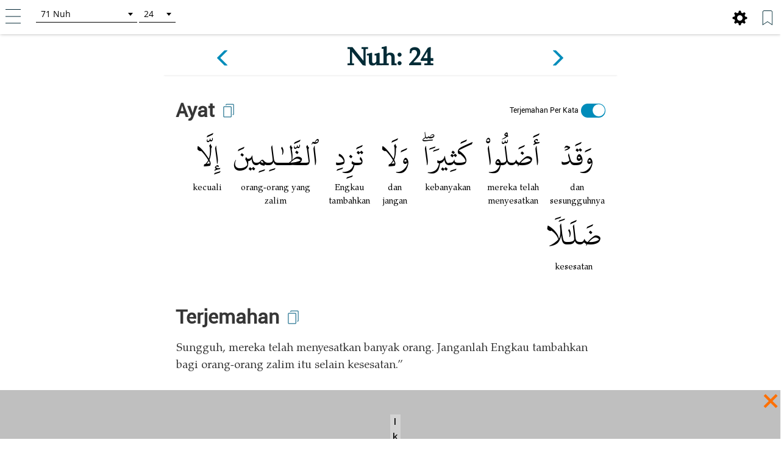

--- FILE ---
content_type: text/html; charset=UTF-8
request_url: https://tafsir.learn-quran.co/id/surat-71-nuh/ayat-24
body_size: 29036
content:
<style>
    a .glyphicon-copy {
        color: white;
    }
    .close-ramadan-pappeal-modal {
        font-size: 30px !important;		
        position: absolute !important;		
        /* top: -10px !important;		
        right: 10px !important;		 */
    }
    .lq-popover {
        position: absolute;
        z-index: 1060;
        display: none;
        width: 280px;
        height: 125px;
        padding: 1px;
        text-align: left;
        text-align: start;
        font-size: 14px;
        background-color: #fff;
        border: 1px solid #ccc;
        border: 1px solid rgba(0,0,0,.2);
        border-radius: 6px;
        box-shadow: 0 5px 10px rgba(0,0,0,.2);
    }
    .lq-popover-header {
        top: 125%;
        right: 3%;
    }
    .lq-popover-footer {
        bottom: 115%; /* 550 */
        left: 2.5%;
    }
    #al-azhar-popup-xs .popup-background-portrait, #al-azhar-popup-lg .popup-background-portrait {
        display: inline-block;
        margin-bottom: 0;
        width: 100%;
        height: 100%;
        background: white;
        /* padding: 10px; */
    }

    .popup-background-portrait {
        height: auto!important;
    }
    
    #al-azhar-popup-xs {
        height: auto!important;
    }

    .al-azhar-padding {
        padding: 10px;
    }

    .al-azhar-padding-xs {
        padding-bottom: 4rem;
    }

    #al-azhar-popup-xs .popup-close-portrait, #al-azhar-popup-lg .popup-close-portrait {
        color: #002b36;
        font-size: 70px;
        font-weight: lighter;
        position: fixed;
        top: 50%;
        right: 0%;
        display: inline-block;
        /* z-index: 1; */
    }

    .al-azhar-popup-modal-xs {
        display: none;
        /* z-index: 1; */
        /* overflow: auto; */
        margin-top: -3em;
        width: 100%;
        height: 100%;
        background-color: rgb(0,0,0);
        background-color: rgba(2,39,57,.0);
    }
    .al-azhar-popup-modal-lg {
        display: none;
        /* z-index: 1; */
        /* overflow: auto; */
        margin-top: -3em;
        width: 100%;
        height: 75%;
        background-color: rgb(0,0,0);
        background-color: rgba(2,39,57,.0);
    }

</style>




<!DOCTYPE html>
<html lang="id">
<head>
    <meta charset="utf-8">
    <meta http-equiv="X-UA-Compatible" content="IE=edge">
    <meta name="viewport" content="width=device-width, initial-scale=1">
    
    
    
    
    <!-- Google Analytics -->
    <script>
        (function(i,s,o,g,r,a,m){i['GoogleAnalyticsObject']=r;i[r]=i[r]||function(){
            (i[r].q=i[r].q||[]).push(arguments)},i[r].l=1*new Date();a=s.createElement(o),
            m=s.getElementsByTagName(o)[0];a.async=1;a.src=g;m.parentNode.insertBefore(a,m)
        })(window,document,'script','https://www.google-analytics.com/analytics.js','ga');

        ga('create', 'UA-63029260-2', 'auto');
        ga('send', 'pageview');
    </script>
    <!-- End Google Analytics -->
    
    <!-- Global site tag (gtag.js) - Google Analytics V4 -->
    <script async src="https://www.googletagmanager.com/gtag/js?id=G-XCVZ4TQS4M"></script>
    <script>
      window.dataLayer = window.dataLayer || [];
      function gtag(){dataLayer.push(arguments);}
      gtag('js', new Date());
    
      gtag('config', 'G-XCVZ4TQS4M');
    </script>
    <script>
        function ga4event(name, category, label) {
            gtag('event', name, {
                'event_category': category,
                'event_label': label,
            });
        }
        function ga4event(name, category, label, value) {
            gtag('event', name, {
                'event_category': category,
                'event_label': label,
                'value': value,
            });
        }
    </script>

    <!-- CSRF Token -->
    <meta name="csrf-token" content="CaOtyQjnv7BBt4IcFABkIJIKlACBhxCUXzOYRtnS">

    <!-- Title and Icon -->
    
    <title>Tafsir Surat Nuh ayat 24 | Learn Quran Tafsir</title>
    <link rel="icon" type="image/png" href="https://tafsir.learn-quran.co/img/logo-lqtafsir3-icon.webp">

    
    
    <meta name="description" content="Baca Tafsir Surat Nuh ayat 24. Cari apa pun di Al-Qur&#039;an dan pahami kandungannya dengan teknologi pencarian AI dan sumber terpercaya di Learn Quran Tafsir."/>

    
    <meta property="og:image" itemprop="image" content="https://tafsir.learn-quran.co/img/logo-lqtafsir3.webp"/>
    <meta property="og:title" content="Tafsir Surat Nuh ayat 24 | Learn Quran Tafsir"/>
    <meta property="og:description" content="Baca Tafsir Surat Nuh ayat 24. Cari apa pun di Al-Qur&#039;an dan pahami kandungannya dengan teknologi pencarian AI dan sumber terpercaya di Learn Quran Tafsir." />
    <meta property="og:url" content="https://tafsir.learn-quran.co/id/surat-71-nuh/ayat-24"/>

    <script src="https://tafsir.learn-quran.co/js/lazysizes.min.js" async=""></script>

    
    <link rel="preload" href="/fonts/kfgqpc-uthmanic-regular.woff2" crossorigin="anonymous" as="font" type="font/woff2">
    <link rel="preload" href="/js/jquery-3.2.1.min.js" as="script">
    <link rel="preload" href="https://tafsir.learn-quran.co/css/app.css?v=417" as="style">
    <link rel="preload" href="https://tafsir.learn-quran.co/css/styles.css?v=20241219-001" as="style">
    <link rel="preload" href="https://tafsir.learn-quran.co/css/select2.min.css" as="style">

    <link rel="preconnect" href="https://fonts.googleapis.com">
    <link rel="preconnect" href="https://fonts.gstatic.com" crossorigin>
    <link href="https://fonts.googleapis.com/css2?family=Inter:wght@100..900&display=swap" rel="stylesheet">
    <link rel="stylesheet" href="https://tafsir.learn-quran.co/css/app.css?v=417">
    <link rel="stylesheet" href="https://tafsir.learn-quran.co/css/styles.css?v=20241219-001">
    <link rel="stylesheet" href="https://tafsir.learn-quran.co/css/select2.min.css" />
        <style>
        a.disabled {
            pointer-events: none;
            cursor: default;
            opacity: 0.5;
        }

        #login-popup {
            z-index: 999999;
        }
    </style>
<style>
    .add-contrib-btn {
        color: #FFF;
        text-align: center;
        font-family: Inter;
        font-size: 16px;
        line-height: 16px;
        font-weight: 400;
        border-radius: 48.936px;
        background:#047297;
        box-shadow: 0px 8px 25px 0px rgba(0, 0, 0, 0.25) rgba(4,114,151,255);
        display: inline-flex;
        padding: 12.234px;
        align-items: flex-start;
        white-space: normal;
        margin-top: 12px;
    }

    .ayah-words-container {
        text-align: center;
        margin-left: 12px;
        margin-bottom: 6px;
    }

    .ayah-word {
        text-align: center;
        font-family: 'Uthmani';
        padding-left: 5px;
        padding-right: 5px;
    }

    .ayah-word.large {
        font-size: 50px;
    }

    .ayah-word.small {
        font-size: 30px;
    }

    .transliteration-word.large, .translation-word.large {
        font-size: 14px;
    }

    .transliteration-word.small, .translation-word.small {
        font-size: 12px;
    }

    .transliteration-word, .translation-word {
        font-family: 'TeXGyrePagella', 'fallback-font';
        max-width: fit-content;
        min-width: 100%;
        word-break: normal;
    }

    .row.padding-horizontal {
        display: flex;
    }

    /* The switch - the box around the slider */
    .switch {
    position: relative;
    display: inline-block;
    width: 40px;
    height: 23px;
    }

    /* Hide default HTML checkbox */
    .switch input {
    opacity: 0;
    width: 0;
    height: 0;
    }

    /* The slider */
    .slider {
    position: absolute;
    cursor: pointer;
    top: 0;
    left: 0;
    right: 0;
    bottom: 0;
    background-color: #ccc;
    -webkit-transition: .4s;
    transition: .4s;
    }

    .slider:before {
    position: absolute;
    content: "";
    height: 20px;
    width: 20px;
    left: 1px;
    bottom: 2px;
    background-color: white;
    -webkit-transition: .4s;
    transition: .4s;
    }

    input:checked + .slider {
    background-color: #008CBA;
    }

    input:focus + .slider {
    box-shadow: 0 0 1px #008CBA;
    }

    input:checked + .slider:before {
    -webkit-transform: translateX(18px);
    -ms-transform: translateX(18px);
    transform: translateX(18px);
    }

    /* Rounded sliders */
    .slider.round {
    border-radius: 34px;
    }

    .slider.round:before {
    border-radius: 50%;
    }

    .switch-translation-per-word {
        display: flex;
        justify-content: right;
        align-items: center;
        flex-direction: row-reverse;
    }

    .panel-arabic-per-word-large.hidden,
    .panel-arabic-per-word-small.hidden,
    .panel-arabic.large.hidden,
    .panel-arabic.small.hidden {
        display: none !important;
    }

    @media  only screen and (max-width: 330px) {
        .translation-per-word-label.lang-id {
            font-size: 9px;
        }
    }

    @media  only screen and (max-width: 350px) and (min-width: 331px) {
        .translation-per-word-label.lang-id {
            font-size: 10px;
        }
    }
    @media  only screen and (max-width: 374px) and (min-width: 351px) {
        .translation-per-word-label.lang-id {
            font-size: 11px;
        }
    }
    @media  only screen and (min-width: 375px) {
        .translation-per-word-label.lang-id {
            font-size: 12px;
        }
    }
    .translation-per-word-label.lang-en {
        font-size: 12px;
    }
</style>
    <style type="text/css">
        .bottom-banner-ad-label {
            position: absolute;
            top: 0;
            left: 0;
            padding: 0 0.25em;
            color: #000;
            font-size: 1.5rem;
            font-weight: bold;
            background: lightgrey;
        }

        .bottom-banner-container {
            position: fixed;
            bottom: 53px;
            width: 100%;
            height: 8rem;
        }

        .close-modal.close-ramadan-pappeal-modal {
            font-size: 8rem !important;
        }

        .toappeal-banner {
            cursor: pointer;
        }
        
        .ramadan-pappeal-banner-landscape {
            display: flex;
            width: 100%;
            height: 100%;
            text-align: center;
            justify-content: center;
            flex-direction: column;
            align-items: center;
        }

        @media (min-width: 992px) {
            .bottom-banner-container {
                bottom: 0;
            }
        }
        
        @media (max-width: 1163px) {
            #banner-desktop {
                width: 100%;
            }
        }

        @media  only screen and (max-device-width: 500px) and (orientation: portrait) {
            .close-modal.close-ramadan-pappeal-modal {
                font-size: 7rem !important;
            }
        }

        @media  only screen and (device-width: 768px) and (orientation: portrait) and (-webkit-min-device-pixel-ratio: 2) {
            .close-modal.close-ramadan-pappeal-modal {
                font-size: 15rem !important;
                top: -5rem !important
            }
        }

        @media  only screen and (device-width: 768px) and (orientation: landscape) and (-webkit-min-device-pixel-ratio: 2) {
            .close-modal.close-ramadan-pappeal-modal {
                font-size: 19rem !important;
                top: -13rem !important
            }
        }

        @media  only screen and (device-width: 1024px)  and (device-height: 1366px) and (orientation: portrait) {
            .close-modal.close-ramadan-pappeal-modal {
                font-size: 19rem !important;
                top: -10rem !important
            }
            
            .toappeal-banner {
                height: 170px !important;
            }
        }
    </style>
    <style>
        .head-pappeal-text-mobile {
            position: absolute;
            margin-top: 13vh;
            padding-left: 7%;
            padding-right: 7%;
            color: white;
            line-height: 1.2;
            font-weight: 500;
            text-align: center;
            font-family: 'Roboto';
            font-size: 23px;
            width: 105%;
            margin-right: -30px;
            margin-left: 1.5%;
        }

        /* Tab/ipad/dll */
        @media (min-width: 768px) and (orientation: portrait) {
            .head-pappeal-text-mobile {
                font-size: 50px !important;
            }
        }

        .head-pappeal-text-mobile-colored {
            display: inline;
            color: #ff7100;
        }
        
        .main-pappeal-content-container {
            display: flex;
            justify-content: center;
        }
    </style>

    <link href="https://tafsir.learn-quran.co/css/header-select2.css" rel="stylesheet" />
    <style>
        .popover-title {
            background-color: white!important;
            color: black!important;
        }
        .popover-content {
            padding:0;
        }

        .footer-icon.bookmark img, .footer-icon.setting img {
            width: 25px;
            margin: 0 15px 0 5px;
        }
        /* footer */
        #footer.header {
            position: fixed;
            z-index: 1;
            left: 0;
            bottom: 0;
            /* bottom: 5rem; */
            width: 100%;
        }

        body {
            background: white;
        }

        .panel {
            box-shadow: 0px 0px white !important;
        }

        .finished-reading {
            width: max-content;
            background-color: #0e90d2;
            border-radius: 50px;
            padding: 11px 20px;
            margin-bottom: 22px;
            margin-left: auto;
            margin-right: auto;
        }

        #finished-reading-text {
            font-size: 1.2em;
            font-weight: 500;
            margin: 0;
        }

        #read-checkbox {
            width: 32px;
            height: 32px;
            order: 1;
            z-index: 2;
            position: absolute;
            right: 30px;
            top: 50%;
            transform: translateY(-50%);
            cursor: pointer;
            visibility: hidden;
        }

        .verse-panel-primary {
            border-color: white;
        }

        .verse-panel-heading {
            color: #000000;
            background-color: white;
            border-color: white;
        }

        #name-surah, #name-surah-footer {
            font-family: TeXGyrePagella;
            color: #002b36;
            font-weight: bold;
            line-height: 0;
        }

        .panel-title {
            font-size: xx-large;
            font-weight: bolder;
            font-family: Roboto;
            color: #363636;
        }

        @media  only screen and (device-width: 1024px) {
            .panel-title {
                font-size: 38px;
            }
        }

        .panel-heading {
            padding-bottom: 0px;
        }

        .panel-body {
            padding-top: 5px;
        }

        .img-copied {
            width: 25px;
            margin-bottom: 15px;
            margin-left: 10px;
            margin-top: 5px;
        }

        @media  only screen and (max-width: 768px) {
            .img-copied {
                margin-top: 0;
            }
        }

        #ayah-copy , #trans-copy , #tafsir-copy {
            cursor: pointer;
        }

        .panel-translation , .panel-tafsir, .panel-related-qna {
            font-family: TeXGyrePagella;
            color: #363636;
            font-size: 21px;
        }

        #tafsir-select , .tafsir-select{
            font-family: "Roboto";
            font-size: 21px;
            margin-bottom: 10px;
            border: 0px;
            border-radius: 0px;
            min-width: fit-content;
            width: 50%;
            border-bottom: 1px solid rgba(0,0,0,.2);
            background-color: white;
        }

        #verse-prev {
            float: right;
        }

        #verse-next {
            float: left;
        }

        .name-surah-section {
            padding: 0;
        }

        .container-verse {
            margin-top: 20px;
            margin-bottom: 30px;
            box-shadow: 0 4px 2px -2px rgba(0,0,0,.05);
        }

        @media (max-width: 380px) {
            .lqtajwid-link img {
                margin-right: 0px !important;
                padding-right: 5px;
            }

            .header-icon.lqtajwid {
                margin-left: 0px !important;
            }
        }

        @media (max-width: 320px) {
            .lqtajwid-link img {
                margin-right: 0px !important;
                padding-right: 5px;
            }

            a.lqtajwid-link {
                font-size: 9px !important;
            }

            #select-chapter {
                width: 99px !important;
                min-width: 0px !important;
            }
        }
        /* Small devices (tablets, 768px and up) */
        @media (min-width: 768px) {
            .content-container {
                min-width: 775px;
            }
        }

        #st-1 {
            z-index: 0 !important;
        }

        .st-btn[data-network='xing'], .st-btn[data-network='airbnb'], .st-btn[data-network='amazon'],
            .st-btn[data-network='blm'], .st-btn[data-network='digg'], .st-btn[data-network='discord'],
            .st-btn[data-network='evernote'], .st-btn[data-network='etsy'], .st-btn[data-network='github'],
            .st-btn[data-network='houzz'], .st-btn[data-network='messenger'], .st-btn[data-network='snapchat'],
            .st-btn[data-network='surfingbird'], .st-btn[data-network='tiktok'], .st-btn[data-network='tripadvisor'],
            .st-btn[data-network='vimeo'], .st-btn[data-network='zillow'] {
            display: none !important;
        }

        .st-close img {
            margin-top: -1px;
            margin-left: -1px;
        }
    </style>
    <link rel="stylesheet" href="https://tafsir.learn-quran.co/css/login.css">
    
    <link rel="amphtml" href="/id/amp/surat-71-nuh/ayat-24">
</head>
<body>


<div id="sidebar" class="sidenav" onclick="closeNav()">
    <div class="sidenav-container" onclick="event.stopPropagation()">
        <div class="sidenav-content">
                                  
            
                                    <a href="https://tafsir.learn-quran.co/blog/" id="blog" class="under-construction" target="_blank"><span class="text-white"></span> Blog</a>
            
            <hr>
            <a href="/id" id="home-btn"><span class="glyphicon glyphicon-search"></span> Beranda</a>
                        <a href=https://tafsir.learn-quran.co/id/payment_p1 class="text-payment hide-premium"><span class="glyphicon glyphicon-ok-circle premium-btn-icon-sidenav"></span> Donasi Premium</a>
                                    <a href="#" id="login-button" class="under-construction"><span class="glyphicon glyphicon-log-in text-white"></span>Login</a>
                        
            <!--<a href="#" id="toverse"><span class="glyphicon glyphicon-arrow-right"></span> Pergi ke Ayat</a>-->
            <a href="https://tafsir.learn-quran.co/id/topics" id="topics" class="under-construction"><span class="glyphicon glyphicon-list text-white"></span> Topik</a>
                            <a href="https://docs.google.com/forms/d/e/1FAIpQLSdUs17UqAom0YkzxGPvbN4tJKdnUKfhRif_G9RUtJG6xrg20g/viewform" target="_blank"><span class="glyphicon glyphicon-edit text-white"></span> Feedback</a>
                        <a href=https://tafsir.learn-quran.co/id/about><span class="glyphicon glyphicon-question-sign text-white"></span> Tentang</a>
            <a href=https://tafsir.learn-quran.co/id/donation onclick="ga('send', 'event', 'Personal Appeal', 'click', 'Go To Donation Page'); ga4event('click', 'Personal Appeal', 'Go To Donation Page');"><span class="glyphicon glyphicon-gift text-white"></span> Donasi</a>
            <a href="https://learn-quran.co/advertise-with-us?utm_source=LQTafsirWeb&utm_medium=side_menu&utm_campaign=advertise_with_us" target="_blank"><span class="glyphicon glyphicon-bullhorn text-white"></span> Beriklan Bersama Kami</a>
            
            <a href="https://docs.google.com/forms/d/e/1FAIpQLScg5Bi9T7Hh_GeX-aVB91EOdmIDByAsKu4bbtzZooBmucKC1A/viewform" target="_blank"><span class="glyphicon glyphicon-user text-white"></span>&nbsp;Daftar Sebagai Relawan</a>

            
            
            
           
                                  
        </div>
    </div>
</div>

<!-- Go to Verse modal -->
<div id="toverse-modal" class="modal">
    <!-- Modal content -->
    <div class="modal-content text-center">
        <div class="row">
            
            
            <select class="select-chapter semi-square" id="verse-select" onchange='this.size=0;' onblur="this.size=0;"></select>

            
            <select class="select-verse semi-square" type="number" min="1" id="chapter-select"></select>
        </div>
        <div class="row">
            <button class="btn btn-default modal-button" id="toverse-button">Lihat Tafsir</button>
        </div>
        <a href="#" class="close-modal">&times;</a>
    </div>
</div>


<!-- Setting modal -->
<div id="setting-modal" class="modal">
    <a href="#" class="close-modal-setting">&times;</a>
    <!-- Modal content -->
    <div class="modal-setting-content text-center">

        <h1 class="text-white modal-title">Pengaturan</h1>

        <p class="text-bold" style="text-align: center">Bahasa</p>
        <select class="sidenav-select semi-square" id="language-select" onchange='this.size=0;' onblur="this.size=0;"></select>
        <br><br><br>

        <h1 id="text-preview" class="text-white" style="font-family: Uthmani">بِسْمِ اللَّهِ الرَّحْمَنِ الرَّحِيمِ</h1>
        <br>

        <div class="row">

            
            <select class="sidenav-select semi-square" id="font-select" onchange='this.size=0;' onblur="this.size=0;">
            </select>

            
            <!--<select class="select-text semi-square" id="text-select" onchange='this.size=0;' onblur="this.size=0;">-->
            <!--    <option>Text 1</option>-->
            <!--    <option>Text 2</option>-->
            <!--</select>-->
        </div>
        <div class="row">
            <button class="btn btn-default modal-button" id="font-button">Terapkan</button>
        </div>
    </div>
</div>

<div class="branch-banner-android" style="visibility:hidden;">
    <div data-id="1" id="branch-banner-iframe" class="branch-animation">
        <div data-id="2" id="branch-banner" class="branch-animation">
            <div data-id="3" class="branch-banner-content">
                <div data-id="4" class="branch-banner-button-container branch-banner-button">
                    <span data-id="5" class="branch-banner-button" id="branch-mobile-action">Download Aplikasi</span>
                    <span data-id="6" id="branch-banner-close1" class="branch-banner-close">×</span>
                </div>
            </div>
        </div>
    </div>   
</div>

<div id="content" class="content container">
        <!-- standard header tag used for search result & verse page, not homepage -->
    <div id="header" class="container header header-white">
        <div class="row lq-header">
            <div class="header-icon ham">
                <a href="#" onclick="openNav()"><img src="https://tafsir.learn-quran.co/img/header-small-ham.png"></a>
            </div>
            <div id="go-to-ayat" class="header-icon go-to-ayat">
                <select id="select-chapter" class="select-chapter semi-square go-to-ayat"  onchange='this.size=0;' onblur="this.size=0;">
                    <option value="1" data-maxchapter="7">1       Al-Fatihah</option>
<option value="2" data-maxchapter="286">2       Al-Baqarah</option>
<option value="3" data-maxchapter="200">3       Ali-'Imran</option>
<option value="4" data-maxchapter="176">4       An-Nisa'</option>
<option value="5" data-maxchapter="120">5       Al-Ma'idah</option>
<option value="6" data-maxchapter="165">6       Al-An'am</option>
<option value="7" data-maxchapter="206">7       Al-A'raf</option>
<option value="8" data-maxchapter="75">8       Al-Anfal</option>
<option value="9" data-maxchapter="129">9       At-Taubah</option>
<option value="10" data-maxchapter="109">10     Yunus</option>
<option value="11" data-maxchapter="123">11     Hud</option>
<option value="12" data-maxchapter="111">12     Yusuf</option>
<option value="13" data-maxchapter="43">13     Ar-Ra'd</option>
<option value="14" data-maxchapter="52">14     Ibrahim</option>
<option value="15" data-maxchapter="99">15     Al-Hijr</option>
<option value="16" data-maxchapter="128">16     An-Nahl</option>
<option value="17" data-maxchapter="111">17     Al-Isra</option>
<option value="18" data-maxchapter="110">18     Al-Kahfi</option>
<option value="19" data-maxchapter="98">19     Maryam</option>
<option value="20" data-maxchapter="135">20     Taha</option>
<option value="21" data-maxchapter="112">21     Al-Anbiya&#039;</option>
<option value="22" data-maxchapter="78">22     Al-Hajj</option>
<option value="23" data-maxchapter="118">23     Al-Mu'minun</option>
<option value="24" data-maxchapter="64">24     An-Nur</option>
<option value="25" data-maxchapter="77">25     Al-Furqan</option>
<option value="26" data-maxchapter="227" data-alternative-names="Asy-Syu'ara'">26     Ash-Shu'ara'</option>
<option value="27" data-maxchapter="93">27     An-Naml</option>
<option value="28" data-maxchapter="88">28     Al-Qasas</option>
<option value="29" data-maxchapter="69">29     Al-'Ankabut</option>
<option value="30" data-maxchapter="60">30     Ar-Rum</option>
<option value="31" data-maxchapter="34">31     Luqman</option>
<option value="32" data-maxchapter="30">32     As-Sajdah</option>
<option value="33" data-maxchapter="73">33     Al-Ahzab</option>
<option value="34" data-maxchapter="54">34     Al-Saba'</option>
<option value="35" data-maxchapter="45">35     Al-Fatir</option>
<option value="36" data-maxchapter="83">36     Yasin</option>
<option value="37" data-maxchapter="182">37     As-Saffat</option>
<option value="38" data-maxchapter="88">38     Sad</option>
<option value="39" data-maxchapter="75">39     Az-Zumar</option>
<option value="40" data-maxchapter="85" data-alternative-names="At-Tawl">40     Al-Mu'min</option>
<option value="41" data-maxchapter="54">41     Fussilat</option>
<option value="42" data-maxchapter="53" data-alternative-names="Asy-Syura">42     Ash-Shura</option>
<option value="43" data-maxchapter="89">43     Az-Zukhruf</option>
<option value="44" data-maxchapter="59">44     Ad-Dukhan</option>
<option value="45" data-maxchapter="37">45     Al-Jatsiyah</option>
<option value="46" data-maxchapter="35">46     Al-Ahqaf</option>
<option value="47" data-maxchapter="38">47     Muhammad</option>
<option value="48" data-maxchapter="29">48     Al-Fath</option>
<option value="49" data-maxchapter="18">49     Al-Hujurat</option>
<option value="50" data-maxchapter="45">50     Qaf</option>
<option value="51" data-maxchapter="60">51     Ad-Dhariyat</option>
<option value="52" data-maxchapter="49">52     At-Tur</option>
<option value="53" data-maxchapter="62">53     An-Najm</option>
<option value="54" data-maxchapter="55">54     Al-Qamar</option>
<option value="55" data-maxchapter="78">55     Ar-Rahman</option>
<option value="56" data-maxchapter="96">56     Al-Waqi'ah</option>
<option value="57" data-maxchapter="29">57     Al-Hadid</option>
<option value="58" data-maxchapter="22">58     Al-Mujadilah</option>
<option value="59" data-maxchapter="24">59     Al-Hasyr</option>
<option value="60" data-maxchapter="13">60     Al-Mumtahanah</option>
<option value="61" data-maxchapter="14">61     As-Saff</option>
<option value="62" data-maxchapter="11">62     Al-Jumu'ah</option>
<option value="63" data-maxchapter="11">63     Al-Munafiqun</option>
<option value="64" data-maxchapter="18">64     At-Taghabun</option>
<option value="65" data-maxchapter="12">65     At-Talaq</option>
<option value="66" data-maxchapter="12">66     At-Tahrim</option>
<option value="67" data-maxchapter="30">67     Al-Mulk</option>
<option value="68" data-maxchapter="52">68     Al-Qalam</option>
<option value="69" data-maxchapter="52">69     Al-Haqqah</option>
<option value="70" data-maxchapter="44">70     Al-Ma'arij</option>
<option value="71" data-maxchapter="28">71     Nuh</option>
<option value="72" data-maxchapter="28">72     Al-Jinn</option>
<option value="73" data-maxchapter="20">73     Al-Muzzammil</option>
<option value="74" data-maxchapter="56">74     Al-Muddaththir</option>
<option value="75" data-maxchapter="40">75     Al-Qiyamah</option>
<option value="76" data-maxchapter="31" data-alternative-names="Ad-Dahr">76     Al-Insan</option>
<option value="77" data-maxchapter="50">77     Al-Mursalat</option>
<option value="78" data-maxchapter="40">78     An-Naba'</option>
<option value="79" data-maxchapter="46">79     An-Nazi'at</option>
<option value="80" data-maxchapter="42">80     'Abasa</option>
<option value="81" data-maxchapter="29">81     At-Takwir</option>
<option value="82" data-maxchapter="19">82     Al-Infithar</option>
<option value="83" data-maxchapter="36" data-alternative-names="Al-Mutaffifin,At-Tatfif">83     At-Tatfif</option>
<option value="84" data-maxchapter="25">84     Al-Insyiqaq</option>
<option value="85" data-maxchapter="22">85     Al-Buruj</option>
<option value="86" data-maxchapter="17">86     At-Tariq</option>
<option value="87" data-maxchapter="19">87     Al-A'la</option>
<option value="88" data-maxchapter="26">88     Al-Ghashiyah</option>
<option value="89" data-maxchapter="30">89     Al-Fajr</option>
<option value="90" data-maxchapter="20">90     Al-Balad</option>
<option value="91" data-maxchapter="15">91     Ash-Syams</option>
<option value="92" data-maxchapter="21">92     Al-Lail</option>
<option value="93" data-maxchapter="11">93     Ad-Dhuha</option>
<option value="94" data-maxchapter="8">94     Al-Insyirah</option>
<option value="95" data-maxchapter="8">95     At-Tin</option>
<option value="96" data-maxchapter="19">96     Al-'Alaq</option>
<option value="97" data-maxchapter="5">97     Al-Qadr</option>
<option value="98" data-maxchapter="8">98     Al-Bayyinah</option>
<option value="99" data-maxchapter="8">99     Al-Zalzalah</option>
<option value="100" data-maxchapter="11">100   Al-'Adiyat</option>
<option value="101" data-maxchapter="11">101   Al-Qari'ah</option>
<option value="102" data-maxchapter="8">102   At-Takatsur</option>
<option value="103" data-maxchapter="3">103   Al-'Asr</option>
<option value="104" data-maxchapter="9">104   Al-Humazah</option>
<option value="105" data-maxchapter="5">105   Al-Fil</option>
<option value="106" data-maxchapter="4">106   Al-Quraish</option>
<option value="107" data-maxchapter="7">107   Al-Ma'un</option>
<option value="108" data-maxchapter="3" data-alternative-names="Al-Kautsar,Al-Kawthar">108   Al-Kautsar</option>
<option value="109" data-maxchapter="6">109   Al-Kafirun</option>
<option value="110" data-maxchapter="3">110   An-Nasr</option>
<option value="111" data-maxchapter="5" data-alternative-names="Al-Lahab,Al-Masad">111   Al-Lahab</option>
<option value="112" data-maxchapter="4">112   Al-Ikhlas</option>
<option value="113" data-maxchapter="5">113   Al-Falaq</option>
<option value="114" data-maxchapter="6">114   An-Nas</option>
                </select>
                <select id="select-verse" class="select-verse semi-square go-to-ayat" type="number" min="1" ></select>
            </div>
            <div class="header-icon user">
                                    <!-- <div id="beli-premium-button" class="btn-xs btn-login visible-lg visible-md visible-sm visible-no-xs-premium hide-premium" onclick="window.open('https://tafsir.learn-quran.co/id/payment_p1','_self')">Donasi Premium</div> -->
    <!-- <div id="beli-premium-button-mini" class="btn-xs btn-login visible-xs-premium" onclick="window.open('https://tafsir.learn-quran.co/id/payment_p1','_self')">Donasi<br/>Premium</div> -->
                    
            </div>

            <div class="header-icon bookmark hidden-sm hidden-xs" style="float:right;margin:2.5px 10px 0;">
                <a href="#" class="unbookmark-icon"><img src="https://tafsir.learn-quran.co/img/footer-small-bookmarked.png"></a>
                <a href="#" class="bookmark-icon"><img src="https://tafsir.learn-quran.co/img/footer-small-bookmark.png"></a>
            </div>

            <div class="header-icon setting setting-icon-header hidden-sm hidden-xs" style="float:right;margin:2.5px 10px 0;">
                <a href="#"><span class="glyphicon glyphicon-cog" style="color: black; font-size: 25px;"></span></a>
            </div>

            

            <!-- LQ Popover Header -->
            <div id="lq-popover-header" class="lq-popover lq-popover-header">
                <div class="arrow"></div>
                <!-- <h3 class="popover-title"></h3> -->
                <div class="popover-content" style="padding: 9px 14px;">
                    <div class="footer-aa-container" style="float:left;border: #eee solid 1px;border-radius:5px;margin:0 0px;padding:0px 5px;">
                        <a href="#" class="footer-aamin"><img src="https://tafsir.learn-quran.co/img/footer-small-aamin.png" style="width:40px; margin: 0px 5px; padding: 10px 0px;"></a>
                        <span class="borderr" style="border-left: 1px solid #eee;padding-top: 13px; padding-bottom: 15px;"></span>
                        <a href="#" class="footer-aaplus"><img src="https://tafsir.learn-quran.co/img/footer-small-aaplus.png" style="width:40px; margin-left: 7px; margin-right: 2px; padding: 10px 0px;"></a>
                    </div>

                    <div class="footer-arb-container" style="float:left;border: #eee solid 1px;border-radius:5px;margin:0 0 0 15px;padding:10px 15px;">
                        <a href="#" class="footer-arbmin"><img src="https://tafsir.learn-quran.co/img/footer-small-arbmin.png" style="width:40px"></a>
                        <a href="#" class="footer-arbplus"><img src="https://tafsir.learn-quran.co/img/footer-small-arbplus.png" style="width:40px"></a>                
                    </div>

                    <div class="footer-coloring-container" style="float:left;border: #eee solid 1px;border-radius:5px;margin:10 0 0px;padding:0;">
                        <a href="#" class="footer-coloring" attr="white"><img src="https://tafsir.learn-quran.co/img/footer-small-white.png" style="width:55px;"></a>
                        <a href="#" class="footer-coloring" attr="black"><img src="https://tafsir.learn-quran.co/img/footer-small-black.png" style="width:55px;"></a>
                    </div>

                    <div class="footer-lang-container" style="font-size:16px;float:left;border: #eee solid 1px;border-radius:5px;margin:10 0 0 15px;padding:10px 15px; font-weight: bold;">
                        <a href="#" class="footer-lang" attr="id" style="margin-right:10.25px;margin-left:10.25px;color:#002B37">ID</a>
                        <a href="#" class="footer-lang" attr="en" style="margin-right:10.25px;margin-left:10.25px;color:#002B37">EN</a>                
                    </div>
                </div>
            </div>
        </div>
    </div>
    
    <!--Pop up modal -->    
    <div id="login-popup" class="popup-modal">
    <!--Modal content -->
   <div class="modal-setting-content text-center login-or-bookmark-popup" style="height: 100%; justify-content: center; display: flex;" onclick="closeLoginOrBookmarkModal(event)">
       <div id="login-section">
           <div class="row">
               <div class="col-md-12">
                   <div class="card ">
                       <div class="card-body">
                           
                           <!-- Nav tabs -->
                           <ul class="nav nav-tabs nav-custom" role="tablist">
                               <li class="nav-item active"> <a class="nav-link" data-toggle="tab" href="#home" role="tab" aria-selected="true"><span >Daftar</span></a> </li>
                               <li class="nav-item"> <a class="nav-link" data-toggle="tab" href="#profile" role="tab" aria-selected="false"><span>Login</span><br/></a> </li>
                               
                           </ul>
                           <!-- Tab panes -->
                           <div class="tab-content tabcontent-border">
                               <div class="tab-pane active" id="home" role="tabpanel">
                                   <div class="col-xs-12 text-center ">

                                       <h1 class="text-black text-bold" style="font-family: TeX">Gabung dengan Learn Quran Tafsir</h1>
                                       <br/>
                                       <p class="text-black" style="font-size: large">Bergabung dengan Learn Quran Tafsir untuk mendapatkan saripati kajian tafsir dan berita-berita dari Learn Quran Tafsir.</p>
                                       <br/>
                                       <a class="disabled" id="login-with-fb-button" href="https://tafsir.learn-quran.co/id/redirect">
                                            <img
                                                src="https://tafsir.learn-quran.co/img/tiny_photos/fb-login.png"
                                                data-src="https://tafsir.learn-quran.co/img/original_photos/fb-login.png"
                                                data-srcset="https://tafsir.learn-quran.co/img/original_photos/fb-login.png"
                                                width="350px"
                                                style="max-width: 100%"
                                                class="lazyload"
                                            >
                                        </a>
                                       <br>
                                       <br>
                                       <div>
                                           <input type="checkbox" id="privacy-check" name="privacy-check" value="1">
                                                                                           <label for="privacy-check">Dengan mencentang anda setuju dengan <a href="https://tafsir.learn-quran.co/blog/privacy-policy-new/" target="_blank" style="color: orange">kebijakan privasi</a> kami.</label>
                                                                                   </div>
                                   </div>
                               </div>
                               <div class="tab-pane p-20" id="profile" role="tabpanel">
                                   <div class="col-xs-12 text-center login-content">
                                        <p class="text-black" style="font-size: large">Jika Anda memiliki akun dan telah mendaftar sebelumnya</p>
                                        <a  href="https://tafsir.learn-quran.co/id/redirect">
                                            <img
                                                src="https://tafsir.learn-quran.co/img/tiny_photos/fb-login.png"
                                                data-src="https://tafsir.learn-quran.co/img/original_photos/fb-login.png"
                                                data-srcset="https://tafsir.learn-quran.co/img/original_photos/fb-login.png"
                                                width="350px"
                                                style="max-width: 100%"
                                                class="lazyload"
                                            >
                                        </a>
                                   </div>

                               </div>
                               
                           </div>
                       </div>
                   </div>
               </div>
               
           </div>
           
       </div>
   </div>
</div>



    
    <!--Bookmark modal -->
    <div id="bookmark-login-popup" class="popup-modal">
        <!--Modal content -->
        <div class="modal-setting-content text-center login-or-bookmark-popup" style="height: 100%; justify-content: center; display: flex;" onclick="closeLoginOrBookmarkModal(event)">
            <div id="login-section">
                <div class="row">
                    <div class="col-md-12">
                        <div class="card">
                            <div class="card-body">
                                <!-- Nav tabs -->
                                <ul class="nav nav-tabs nav-custom" role="tablist">
                                    <li class="nav-item"> <a class="nav-link" data-toggle="tab" href="#homebookmark" role="tab" aria-selected="true"><span >Daftar</span></a> </li>
                                    <li class="nav-item active"> <a class="nav-link active" data-toggle="tab" href="#profilebookmark" role="tab" aria-selected="false"><span>Login</span><br/></a> </li>
                                </ul>
                                <!-- Tab panes -->
                                <div class="tab-content tabcontent-border">
                                    <div class="tab-pane" id="homebookmark" role="tabpanel">
                                        <div class="col-xs-12 text-center ">

                                            <h1 class="text-black text-bold" style="font-family: TeX">Gabung dengan Learn Quran Tafsir</h1>
                                            <br/>
                                            <p class="text-black" style="font-size: large">Bergabung dengan Learn Quran Tafsir untuk mendapatkan saripati kajian tafsir dan berita-berita dari Learn Quran Tafsir.</p>
                                            <br/>
                                            <a class="disabled" id="login-with-fb-button2" href="https://tafsir.learn-quran.co/id/redirect">
                                                <img
                                                    src="https://tafsir.learn-quran.co/img/tiny_photos/fb-login.png"
                                                    data-src="https://tafsir.learn-quran.co/img/original_photos/fb-login.png"
                                                    data-srcset="https://tafsir.learn-quran.co/img/original_photos/fb-login.png"
                                                    width="350px"
                                                    style="max-width: 100%"
                                                    class="lazyload"
                                                >
                                            </a>
                                            <br>
                                            <br>
                                            <div>
                                                <input type="checkbox" id="privacy-check2" name="privacy-check2" value="1">
                                                                                                    <label for="privacy-check2">Dengan mencentang anda setuju dengan <a href="https://tafsir.learn-quran.co/blog/kebijakan-privasi/" target="_blank" style="color: orange">kebijakan privasi</a> kami.</label>
                                                                                            </div>
                                        </div>
                                    </div>
                                    <div class="tab-pane p-20 active" id="profilebookmark" role="tabpanel">
                                        <div class="col-xs-12 text-center login-content">
                                            <p class="text-black" style="font-size: large">Anda harus login untuk mengakses fitur ini.</p>
                                            <a  href="https://tafsir.learn-quran.co/id/redirect">
                                                <img
                                                    src="https://tafsir.learn-quran.co/img/tiny_photos/fb-login.png"
                                                    data-src="https://tafsir.learn-quran.co/img/original_photos/fb-login.png"
                                                    data-srcset="https://tafsir.learn-quran.co/img/original_photos/fb-login.png"
                                                    width="350px"
                                                    style="max-width: 100%"
                                                    class="lazyload"
                                                >
                                            </a>
                                        </div>
                                    </div>
                                </div>
                            </div>
                        </div>
                    </div>
                </div>
            </div>
        </div>
    </div>

    

    <div class="container-panel" style="display: flex; justify-content: center; width: 100% !important; word-break: break-word;">
        <div class="padding-horizontal content-container" style="max-width: 775px; text-align: initial; width: 100%">
            <div class="text-center container-verse">
                <div class="row">
                    <div class="col-xs-2 name-surah-section">
                        <span id="verse-prev" class="clickable glyphicon glyphicon-menu-left" style="cursor:pointer;"></span>
                    </div>
                    <div class="col-xs-8 name-surah-section">
                        <h1 class="text-center" id="name-surah"></h1>
                    </div>
                    <div class="col-xs-2 name-surah-section">
                        <span id="verse-next" class="clickable glyphicon glyphicon-menu-right" style="cursor:pointer;"></span>
                    </div>
                </div>
            </div>
            
            <div class="panel panel-primary verse-panel-primary">
    <div class="panel-heading verse-panel-heading">
        <div class="row padding-horizontal" style="position: relative; margin-bottom: 10px">
            <div style="display: flex; width: 50%">
                <h2 class="panel-title">Ayat</h2>
                <span
                    tabindex="0"
                    href="#"
                    id="ayah-copy"
                    data-toggle="ayah-tooltip"
                    data-placement="bottom"
                    title="Ayat tersalin"
                >
                    <img class="img-copied" src='https://tafsir.learn-quran.co/img/copy.png' style="margin-bottom: 0" />
                </span>
            </div>
            <div class="switch-translation-per-word" style="width: 50%">
                <label class="switch" style="margin-bottom: 0">
                    <input type="checkbox" id="input-switch-translation-per-word" checked="true">
                    <span class="slider round"></span>
                </label>
                <div class="translation-per-word-label lang-id" style="text-align: end; font-family: 'Roboto'; padding-right: 4px; color: #000 ">
                    Terjemahan Per Kata
                </div>
            </div>
        </div>
    </div>
    <div id="panel-verse-content">
        <div class="panel-body panel-arabic large visible-lg visible-md visible-sm hidden">وَقَدۡ أَضَلُّواْ كَثِيرًا ۖ وَلَا تَزِدِ ٱلظَّٰلِمِينَ إِلَّا ضَلَٰلًا</div>
        <div class="panel-body panel-arabic small hidden visible-xs">وَقَدۡ أَضَلُّواْ كَثِيرًا ۖ وَلَا تَزِدِ ٱلظَّٰلِمِينَ إِلَّا ضَلَٰلًا</div>
                    <div class="panel-body visible-lg visible-md visible-sm panel-arabic-per-word-large">
                <div style="display: flex; flex-direction: row-reverse; color: #000; flex-wrap: wrap">
                                            <div class="ayah-words-container">
                            <div class="ayah-word large">
                                وَقَدۡ
                            </div>
                            <div class="translation-word large">
                                dan sesungguhnya
                            </div>
                        </div>
                                            <div class="ayah-words-container">
                            <div class="ayah-word large">
                                أَضَلُّواْ
                            </div>
                            <div class="translation-word large">
                                mereka telah menyesatkan
                            </div>
                        </div>
                                            <div class="ayah-words-container">
                            <div class="ayah-word large">
                                كَثِيرٗاۖ
                            </div>
                            <div class="translation-word large">
                                kebanyakan
                            </div>
                        </div>
                                            <div class="ayah-words-container">
                            <div class="ayah-word large">
                                وَلَا
                            </div>
                            <div class="translation-word large">
                                dan jangan
                            </div>
                        </div>
                                            <div class="ayah-words-container">
                            <div class="ayah-word large">
                                تَزِدِ
                            </div>
                            <div class="translation-word large">
                                Engkau tambahkan
                            </div>
                        </div>
                                            <div class="ayah-words-container">
                            <div class="ayah-word large">
                                ٱلظَّـٰلِمِينَ
                            </div>
                            <div class="translation-word large">
                                orang-orang yang zalim
                            </div>
                        </div>
                                            <div class="ayah-words-container">
                            <div class="ayah-word large">
                                إِلَّا
                            </div>
                            <div class="translation-word large">
                                kecuali
                            </div>
                        </div>
                                            <div class="ayah-words-container">
                            <div class="ayah-word large">
                                ضَلَٰلٗا
                            </div>
                            <div class="translation-word large">
                                kesesatan
                            </div>
                        </div>
                                    </div>
            </div>
            <div class="panel-body visible-xs panel-arabic-per-word-small">
                <div style="display: flex; flex-direction: row-reverse; color: #000; flex-wrap: wrap">
                                            <div class="ayah-words-container">
                            <div class="ayah-word small">
                                وَقَدۡ
                            </div>
                            <div class="translation-word small">
                                dan sesungguhnya
                            </div>
                        </div>
                                            <div class="ayah-words-container">
                            <div class="ayah-word small">
                                أَضَلُّواْ
                            </div>
                            <div class="translation-word small">
                                mereka telah menyesatkan
                            </div>
                        </div>
                                            <div class="ayah-words-container">
                            <div class="ayah-word small">
                                كَثِيرٗاۖ
                            </div>
                            <div class="translation-word small">
                                kebanyakan
                            </div>
                        </div>
                                            <div class="ayah-words-container">
                            <div class="ayah-word small">
                                وَلَا
                            </div>
                            <div class="translation-word small">
                                dan jangan
                            </div>
                        </div>
                                            <div class="ayah-words-container">
                            <div class="ayah-word small">
                                تَزِدِ
                            </div>
                            <div class="translation-word small">
                                Engkau tambahkan
                            </div>
                        </div>
                                            <div class="ayah-words-container">
                            <div class="ayah-word small">
                                ٱلظَّـٰلِمِينَ
                            </div>
                            <div class="translation-word small">
                                orang-orang yang zalim
                            </div>
                        </div>
                                            <div class="ayah-words-container">
                            <div class="ayah-word small">
                                إِلَّا
                            </div>
                            <div class="translation-word small">
                                kecuali
                            </div>
                        </div>
                                            <div class="ayah-words-container">
                            <div class="ayah-word small">
                                ضَلَٰلٗا
                            </div>
                            <div class="translation-word small">
                                kesesatan
                            </div>
                        </div>
                                    </div>
            </div>
            </div>
</div>

<div class="panel panel-primary verse-panel-primary">
    <div class="panel-heading verse-panel-heading">
        <div class="row padding-horizontal" style="position: relative;">
            <h2 class="panel-title">Terjemahan</h2>
            <span
                tabindex="1"
                href="#"
                id="trans-copy"
                data-toggle="trans-tooltip"
                data-placement="bottom"
                title="Terjemahan tersalin"
            >
            <img class="img-copied" src='https://tafsir.learn-quran.co/img/copy.png' /></span>
        </div>
    </div>
    <div class="panel-body panel-translation" id="panel-translation-content">
                <select
            id="translation-select"
            class="tafsir-select"
            onChange="ga('send', 'event', 'Translation', 'click', this.options[this.selectedIndex].text); ga4event('click', 'Translation', this.options[this.selectedIndex].text);"
             style="display:none;"         >
                            <option value="kemenag_newest_2019" class="tafsir-select">Kemenag</option>
                    </select>
        <div id="panel-translation-content-select" style="display:flex;">
                            <div class="translation-content enable-newline" data-translation="kemenag_newest_2019" >Sungguh, mereka telah menyesatkan banyak orang. Janganlah Engkau tambahkan bagi orang-orang zalim itu selain kesesatan.”</div>
                    </div>
            </div>
</div>





<div class="panel panel-primary verse-panel-primary">
    <div class="panel-heading verse-panel-heading">
        <div class="row padding-horizontal" style="position: relative;">
            <h2 class="panel-title">Tafsir</h2>
            <span
                tabindex="1"
                href="#"
                id="tafsir-copy"
                data-toggle="tafsir-tooltip"
                data-placement="bottom"
                title="Tafsir tersalin"
            >
                <img class="img-copied" src='https://tafsir.learn-quran.co/img/copy.png' />
            </span>
        </div>
    </div>
    <div class="panel-body panel-tafsir">
        <select
            id="tafsir-select"
            onChange="ga('send', 'event', 'Tafsir', 'click', this.options[this.selectedIndex].text); ga4event('click', 'Tafsir', this.options[this.selectedIndex].text);"
        >
            <option value="1" class="tafsir-select">Ibnu Katsir</option>
            
            <option value="2" class="tafsir-select">Ringkas Kemenag</option>
            <option value="3" class="tafsir-select">Lengkap Kemenag</option>
                          <option value="5" class="tafsir-select">Ringkasan Al-Azhar</option>
                        <option value="0" class="tafsir-select">Jalalain</option>
            <option value="6" class="tafsir-select">Al-Baghawi</option>
            <option value="7" class="tafsir-select">Al-Munir</option>
            <option value="8" class="tafsir-select">Al-Jazairy</option>
            <option value="9" class="tafsir-select">As-Sa`adi</option>
            <option value="10" class="tafsir-select">As-Sya`rawi</option>
        </select>
        <div id="panel-tafsir-content">
                      <div class="tafsir-jalalayn tafsir-content enable-newline">(Dan sesungguhnya mereka telah menyesatkan) dengan nama-nama tersebut (kebanyakan manusia) karena mereka telah memerintahkan manusia untuk menyembahnya (dan janganlah Engkau tambahkan bagi orang-orang yang lalim itu selain kesesatan) ayat ini diathafkan kepada lafal qad adhalluu, yakni merupakan doa Nabi Nuh setelah Allah mewahyukan kepadanya, bahwasanya sekali-kali tidak ada orang yang mau beriman di antara kaummu, melainkan orang-orang yang telah beriman saja.</div>
                            <div class="tafsir-ibnu-katsir tafsir-content enable-newline" hidden>Tafsir Surat Nuh: 21-24

Nuh berkata, &quot;Ya Tuhanku, sesungguhnya mereka telah mendurhakaiku, dan telah mengikuti orang-orang yang harta dan anak-anaknya tidak menambah kepadanya melainkan kerugian belaka. Dan melakukan tipu daya yang amat besar.&quot; Dan mereka berkata, &quot;Jangan sekali-kali kamu meninggalkan (penyembahan) tuhan-tuhan kamu dan jangan pula sekali-kali meninggalkan (penyembahan) wadd, dan jangan pula suwa&#039;, yagus, ya&#039;uq dan nasr.&quot; Dan sesudahnya mereka telah menyesatkan kebanyakan (manusia); dan janganlah Engkau tambahkan bagi orang-orang yang zalim itu selain kesesatan.

Allah subhanahu wa ta’ala menceritakan tentang Nuh a.s. bahwa dia telah menunaikan nahi munkar demi karena Allah; dan Dia Maha Mengetahui tiada sesuatu pun yang tersembunyi bagi-Nya. Bahwa meskipun dengan adanya semua keterangan yang telah disebutkan di atas dan seruan serta dakwah yang beraneka ragam, baik dengan cara targib maupun dengan cara tarhib, kaumnya tetap mendurhakainya dan menentangnya serta mendustakannya. Bahkan mereka lebih suka mengikuti para hartawan yang lupa kepada perintah Allah dan tenggelam ke dalam kesenangan duniawinya yang berlimpah, padahal kenyataannya apa yang mereka miliki itu merupakan istidraj dan penangguhan dari Allah buat mengazab mereka, bukan sebagai penghormatan atau kemuliaan.

Karena itulah maka disebutkan oleh firman-Nya: dan telah mengikuti orang-orang yang harta dan anak-anaknya tidak menambah kepadanya melainkan kerugian belaka. (Nuh: 21) Manurut suatu qiraat, ada yang membaca waladuhu dan ada pula yang membacanya wulduhu dalam qiraat yang lainnya, tetapi keduanya mempunyai makna yang berdekatan. Firman Allah subhanahu wa ta’ala: Dan melakukan tipu daya yang amat besar. (Nuh: 22) Mujahid mengatakan bahwa kubbar artinya amat besar, menurut Ibnu Zaid artinya besar.

Orang-orang Arab mengatakan amrun &#039;ajibun, ujaban, dan &#039;ujjabun (perkara yang mengagumkan). Dikatakan pula rajulun husanun dan hussanun (lelaki yang tampan), atau jumalun dan jummalun, mempunyai makna yang sama. Makna firman-Nya: Dan melakukan tipu daya yang amat besar. (Nuh: 22) Yakni dengan para pengikutnya melalui hasutan mereka terhadap para pengikutnya yang mengelabui mereka bahwa jalan yang mereka tempuh adalah benar dan berada pada petunjuk, sebagaimana yang dikatakan oleh para pengikut mereka terhadap pemimpin mereka di hari kiamat, yang hal ini disitir oleh firman-Nya: (Tidak) sebenarnya tipu daya (mu) di waktu malam dan siang (yang menghalangi kami), ketika kamu menyeru kami supaya kafir kepada Allah dan menjadikan sekutu-sekutu bagi-Nya. (Saba&#039;: 33) Karena itulah maka disebutkan dalam surat ini oleh firman-Nya: Dan melakukan tipu daya yang amat besar.

Dan mereka berkata, &quot;Jangan sekali-kali kamu meninggalkan (penyembahan) tuhan-tuhan kamu dan jangan pula sekali-kali kamu meninggalkan (penyembahan) wadd, dan jangan pula suwa&#039;, yagus, ya&#039;uq dan nasr.&quot; (Nuh: 22-23) Ini adalah nama berhala-berhala sesembahan mereka selain Allah. Imam Bukhari mengatakan, telah menceritakan kepada kami Ibrahim, telah menceritakan kepada kami Hisyam, dari ibnu Juraij dan ‘Atha’, dari Ibnu Abbas, bahwa berhala-berhala yang ada pada kaum Nuh itu kemudian menjadi sembahan orang-orang Arab di kemudian harinya.

Wadd sembahan Bani Kalb yang terletak di Daumatul Jandal, suwa&#039; sembahan Huzail, yagus sembahan Murad, kemudian Bani Gatif di Al-Jirf di negeri Saba, sedangkan ya&#039;uq adalah berhala sembahan Hamdan, dan nasr sembahan Himyar dan keluarga Zul Kala&#039;. Pada mulanya nama-nama tersebut merupakan nama orang-orang saleh dari kalangan kaum Nabi Nuh a.s. Ketika mereka meninggal dunia, setan membisikkan kepada kaum mereka, &quot;Buatkanlah tugu-tugu pada bekas tempat-tempat duduk mereka berupa patung-patung, lalu namailah dengan nama-nama mereka.&quot; Maka mereka melakukannya, dan pada mulanya tidak disembah.

Tetapi lama-kelamaan setelah ilmu diangkat dari mereka, maka mulailah patung-patung itu disembah dan dipuja. Hal yang sama telah diriwayatkan dari Ikrimah, Adh-Dhahhak, Qatadah, dan Ibnu Ishaq. Ali ibnu Abu Talhah telah meriwayatkan dari Ibnu Abbas, bahwa berhala-berhala tersebut merupakan sembahan-sembahan di masaNabi Nuh a.s. Ibnu Jarir mengatakan, telah menceritakan kepada kami Ibnu Humaid, telah menceritakan kepada kami Mahran, dari Musa, dari Muhammad ibnu Qais sehubungan dengan makna firman-Nya: yagus, ya &#039;uq dan nasr. (Nuh: 23) Bahwa mereka adalah orang-orang yang saleh yang hidup di masa antara Adam dan Nuh a.s.; mereka mempunyai banyak pengikut yang mengikuti jejak mereka.

Dan ketika mereka telah meninggal dunia, para muridnya yang setia mengikuti jejaknya mengatakan, &quot;Sebaiknya kita buatkan patung-patung mereka sebagai peringatan buat kita yang akan mendorong kepada kita untuk tetap giat beribadah.&quot; Lalu mereka membuat patung-patungnya, dan ketika generasi itu telah meninggal dunia, lalu datang generasi berikutnya iblis membisikkan kepada mereka dan mengatakan, &quot;Sesungguhnya generasi terdahulu hanyalah menyembah berhala-berhala ini, dan karena berhala-berhala inilah mereka dahulu diberi hujan, maka kalian pun sebaiknya menyembahnya.&quot; Al-Hafidzh ibnu Asakir di dalam biografi Syis a.s.

telah meriwayatkan melalui jalur Ishaq ibnu Bisyr yang mengatakan bahwa telah menceritakan kepadaku Juwaibir dan Muqatil, dari Adh-Dhahhak, dari Ibnu Abbas yang mengatakan bahwa Adam a.s. mempunyai empat puluh orang putra; dua puluh orang laki-laki dan dua puluh orang perempuan.-Di antara mereka yang hidup ialah Habil, Qabil,Saleh, Abdur Rahman yang juga dinamai Abdul Haris, dan Wadd.

Nama lain dari Wadd ialah Syis, juga disebut dengan nama Hibatullah, dan saudara-saudaranya telah membuatnya menjadi hitam. Lalu Adam beranak lagi, yaitu Suwa&#039;, Yagus, Ya&#039;uq, dan Nasr. Ibnu Abbas mengatakan bahwa Wadd adalah putra Adam yang paling besar dan paling berbakti kepadanya. Ibnu Abu Hatim mengatakan, telah menceritakan kepada kami ayahku, telah menceritakan kepada kami Abu Amr Ad-Dauri, telah menceritakan kepadaku Abu Ismail Al-Mu&#039;addib, dari Abdullah ibnu Muslim ibnu Hurmuz, dari Abu Hirzah, dari Urwah ibnuz Zubair yang mengatakan bahwa Adam a.s.

jatuh sakit, sedangkan di hadapannya terdapat semua anaknya, Wadd, Yagus, Ya&#039;uq, Suwa&#039;, dan Nasr. Ibnuz Zubair mengatakan bahwa Wadd adalah yang paling besar dari mereka, dan dialah yang paling berbakti kepada ayahnya. Ibnu Abu Hatim mengatakan bahwa telah menceritakan kepada kami Ahmad ibnu Mansur, telah menceritakan kepada kami Al-Hasan ibnu Musa, telah menceritakan kepada kami Ya&#039;qub, dari Abul Mutahhiryang telah mengatakan bahwa orang-orang memperbincangkan perihal Yazid ibnul Muhallab di tempat Abu Ja&#039;far yang saat itu Abu Ja&#039;far sedang mengerjakan shalat.

Setelah selesai dari salatnya, Abu Ja&#039;far berkata, &quot;Kalian telah membicarakan perihal Yazid ibnul Muhallab. Ketahuilah bahwa dia telah terbunuh di suatu tempat yang padanya mula-mula disembah selain Allah.&quot; Kemudian ia menyebutkan perihal seorang lelaki muslim yang dicintai di kalangan kaumnya. Ketika ia mati, mereka mendiami sekitar kuburnya. Hal ini terjadi di suatu tempat di negeri Babil, sikap demikian itu karena kedukaan mereka atas kepergiannya.

Ketika iblis melihat kedukaan mereka atas meninggalnya lelaki itu, maka ia mengubah dirinya menjadi seorang manusia, lalu berkata kepada mereka, &quot;Sesungguhnya aku melihat duka cita kalian atas kepergian laki-laki ini, maka bolehkah aku membuat patung untuk kalian yang serupa dengan bentuk laki-laki ini di tempat perkumpulan kalian, sehingga kalian dapat mengingatnya?&quot; Mereka menjawab, &quot;Baiklah.&quot; Lalu iblis membuat patung lelaki itu, kemudian mereka meletakkan patung itu di tempat perkumpulan mereka, dan karenanya mereka selalu mengingatnya.

Ketika iblis melihat kerinduan mereka kepada laki-laki itu, ia berkata, &quot;Bolehkah aku buat sebuah patung untuk tiap-tiap rumah seseorang dari kamu, sehingga di dalam rumahnya terdapat patungnya, dan ia dapat selalu mengingatnya?&quot; Mereka menjawab, &quot;Boleh.&quot; Maka setan membuat bagi tiap-tiap ahli bait sebuah patung yang mirip dengan lelaki muslim yang mereka cintai itu. Mereka menerimanya dan selalu mengingatnya dengan adanya patung itu di tiap-tiap rumah mereka.

Kemudian anak-anak mereka menjumpai apa yang diperbuat oleh orang tua-orang tua mereka, lalu mereka mengikuti jejaknya, kemudian mereka berkembang biak dan telah punah kisah mereka tentang patung lelaki muslim itu, pada akhirnya generasi-generasi berikutnya menjadikan patung itu sebagai sesembahan mereka selain Allah. Maka patung yang mula-mula disembah selain Allah adalah berhala yang mereka namai Wadd.

Firman Allah subhanahu wa ta’ala: Dan sesudahnya mereka telah menyesatkan kebanyakan (manusia). (Nuh: 24) Yakni berhala-berhala yang dijadikan sembahan oleh mereka itu telah menyesatkan banyak manusia, dan penyembahan terhadap berhala-berhala itu masih tetap berlangsung sampai zaman kita sekarang ini, baik di kalangan bangsa Arab, non-Arab, maupun bangsa Bahi Adam lainnya. Al-Khalil dalam doanya mengatakan: Ya Tuhanku, jadikanlah negeri ini (Mekah) negeri yang aman, dan jauhkanlah aku beserta anak cucuku dari menyembah berhala-berhala, Ya Tuhanku, sesungguhnya berhala-berhala itu telah menyesatkan kebanyakan dari manusia. (Ibrahim: 35-36) Firman Allah subhanahu wa ta’ala: Dan janganlah Engkau tambahkan bagi orang-orang yang zalim itu selain kesesatan. (Nuh: 24) Ini merupakan doa Nuh terhadap kaumnya karena ia melihat pembangkangan mereka, kekafiran, dan keingkaran mereka yang sangat parah.

Sebagaimana doa Musa terhadap Fir&#039;aun dan pemimpin-pemimpin kaumnya, yang disitir oleh firman Allah subhanahu wa ta’ala: Ya Tuhan kami, binasakanlah harta benda mereka, dan kunci matilah hati mereka; maka mereka tidak beriman hingga mereka melihat siksaan yang pedih. (Yunus: 88) Allah subhanahu wa ta’ala telah memperkenankan doa masing-masing nabi terhadap kaumnya. Dan Allah menenggelamkan kaum Nuh disebabkan kedustaan mereka kepada apa yang disampaikan oleh Nuh kepada mereka.&quot;</div>
                        <div class="tafsir-ringkas-kemenag tafsir-content enable-newline" hidden>
                 Dan sungguh, mereka dengan menggunakan berhala-berhala itu telah menyesatkan banyak orang serta menyimpangkan dari fitrah kesucian mereka. dan janganlah Engkau tambahkan bagi orang-orang yang zalim sudah mendarah daging itu selain kesesatan. 25. Allah menyambut doa Nabi Nuh dan menjelaskan mengapa mereka disiksa. Disebabkan oleh kesalahan-kesalahan mereka, maka mereka ditenggelamkan oleh banjir besar yang dikirim Allah kepada para pendurhaka itu, lalu segera setelah Kiamat datang mereka dimasukkan ke neraka, maka mereka tidak mendapat penolong selain Allah. 
                            </div>
            <div class="tafsir-lengkap-kemenag tafsir-content enable-newline" hidden>
                Para pembesar dan pemimpin umat Nabi Nuh telah menyesatkan masyarakatnya dari jalan Allah dan mempengaruhi mereka dengan berbagai macam tipu muslihat, sehingga mereka mengikutinya. Dengan demikian, orang-orang yang datang sesudah mereka kemudian mengikuti jejak mereka, sampai kepada orang-orang Arab Jahiliah.

Doa Nabi Ibrahim berikut mengindikasikan bahwa penyembahan berhala itu terus berlangsung sampai ke zamannya. Oleh karena itulah, ia berdoa kepada Allah agar anak cucunya terhindar dari meyembah berhala tersebut. Firman Allah:

Dan (ingatlah), ketika Ibrahim berdoa, &quot;Ya Tuhan, jadikanlah negeri ini (Mekah), negeri yang aman, dan jauhkanlah aku beserta anak cucuku agar tidak menyembah berhala. Ya Tuhan, berhala-berhala itu telah menyesatkan banyak dari manusia. Barang siapa mengikutiku, maka orang itu termasuk golonganku, dan barang siapa mendurhakaiku, maka Engkau Maha Pengampun, Maha Penyayang.&quot; (Ibrahim/14: 35-36)

Pada akhir ayat ini, Nuh berdoa agar Allah menambah kesesatan kaumnya itu. Hal itu ia lakukan karena mereka sudah zalim, yaitu ingkar dan semakin ingkar ketika dinasihati. Doa itu dimohonkan Nabi Nuh setelah melihat bahwa kaumnya tidak mungkin lagi dinasihati dengan cara apa pun.
                            </div>
            <div class="tafsir-albaghawi tafsir-content enable-newline" hidden>
                Belum tersedia. Dibutuhkan biaya untuk menambahkan tafsir ini.
                                    <button class="add-contrib-btn" onclick="window.open('https://docs.google.com/forms/d/e/1FAIpQLScg5Bi9T7Hh_GeX-aVB91EOdmIDByAsKu4bbtzZooBmucKC1A/viewform', '_blank').focus();">
                        Ikut kontribusi menambahkannya
                    </button>
                            </div>
            <div class="tafsir-almunir tafsir-content enable-newline" hidden>
                Belum tersedia. Dibutuhkan biaya untuk menambahkan tafsir ini.
                                    <button class="add-contrib-btn" onclick="window.open('https://docs.google.com/forms/d/e/1FAIpQLScg5Bi9T7Hh_GeX-aVB91EOdmIDByAsKu4bbtzZooBmucKC1A/viewform', '_blank').focus();">
                        Ikut kontribusi menambahkannya
                    </button>
                            </div>
            <div class="tafsir-aljazairy tafsir-content enable-newline" hidden>
                Belum tersedia. Dibutuhkan biaya untuk menambahkan tafsir ini.
                                    <button class="add-contrib-btn" onclick="window.open('https://docs.google.com/forms/d/e/1FAIpQLScg5Bi9T7Hh_GeX-aVB91EOdmIDByAsKu4bbtzZooBmucKC1A/viewform', '_blank').focus();">
                        Ikut kontribusi menambahkannya
                    </button>
                            </div>
            <div class="tafsir-assaadi tafsir-content enable-newline" hidden>
                Belum tersedia. Dibutuhkan biaya untuk menambahkan tafsir ini.
                                    <button class="add-contrib-btn" onclick="window.open('https://docs.google.com/forms/d/e/1FAIpQLScg5Bi9T7Hh_GeX-aVB91EOdmIDByAsKu4bbtzZooBmucKC1A/viewform', '_blank').focus();">
                        Ikut kontribusi menambahkannya
                    </button>
                            </div>
            <div class="tafsir-assyarawi tafsir-content enable-newline" hidden>
                Belum tersedia. Dibutuhkan biaya untuk menambahkan tafsir ini.
                                    <button class="add-contrib-btn" onclick="window.open('https://docs.google.com/forms/d/e/1FAIpQLScg5Bi9T7Hh_GeX-aVB91EOdmIDByAsKu4bbtzZooBmucKC1A/viewform', '_blank').focus();">
                        Ikut kontribusi menambahkannya
                    </button>
                            </div>
                                <div class="tafsir-alazhar tafsir-content enable-newline" hidden>
                <br/><div>Kemudian dikisahkan lagi betapa keluhan Nuh kepada Allah.</div><br/><div>Ayat 21</div><div>“Berkata Nuh, “Ya Tuhanku! Sesungguhnya mereka telah mendurhakai aku."</div><div>Artinya bahwa seruan yang dibawa oleh Nabi Nuh tidaklah mereka acuhkan, bahkan mereka tantang terang-terangan.</div><br/><div>“Dan mereka ikut orang-orang yang tidak akan menambah baginya pada harta dan anak-anaknya, kecuali kerugian jua."</div><div>Dalam ayat ini terang terbayang bahwa bagi manusia yang mendurhaka, mengikuti Nabi merasa berat dan mengikuti orang yang dapat memenuhi keinginan hawa nafsunya mereka suka sekali. Padahal dengan mengikut iorang yang demikian bukanlah keuntungan yang akan mereka dapati, melainkan kerugian juga. Harta benda akan licin tandas, habis musnah karena memperturutkan rayuan setan, misalnya berjudi dan bertaruh. Anak-anak akan kucar-kacir tidak berketentuan kalau harta benda telah musnah karena akal telah kabur karena pengaruh minuman keras. Orang yang mengajak mendurhakai Allah itu hanya pandai menyesatkan. Kalau sudah tersesat barulah teringat kembali kebenaran seruan nabi.</div><br/><div>Ayat 22</div><div>“Dan mereka telah menipu dengan sebesar-besar tipu daya."</div><div>Artinya bahwa setan-setan penipu yang menyesatkan mereka itu dari kebenaran, baik setan halus atau setan kasar, yaitu manusia yang menjalankan lakon setan. Mereka itulah yang selalu membujuk, menipu, merayu membawa orang yang tidak mau mengikuti jalan nabi itu, supaya mereka tinggalkan jalan yang benar dan tempuh jalan yang sesat.</div><br/><div>Ayat 23</div><div>“Dan mereka berkata,"</div><div>Yaitu orang-orang yang mengajak kepada jalan yang sesat itu dalam tipuan dan hasutannya kepada orang yang goyah pendirian itu, “Sekali-kali jangan kamu biarkan tuhan-tuhan kamu," atau dewa-dewa pujaan kamu, berhala yang kamu jadikan tempat memohon sesuatu yang kamu hajati.</div><br/><div>“Dan sekali-kali jangan kamu biarkan waddan dan tidak pula sua'an dan tidak pula yaghuts dan ya'ug dan nasi."</div><div>Waddan, sua'an, ya'uq, yaghuts, dan nasr adalah nama dari lima buah berhala yang dijadikan persembahan oleh kaum Nabi Nuh itu, setan halus dan setan kasar itu menghasut kepada mereka supaya kelima berhala pujaan itu jangan dibiarkan dikritik orang atau hendak diruntuh orang. Bahkan wajiblah dipertahankan. Menurut suatu riwayat dari Imam Bukhari, kelima berhala pusaka kaum Nuh yang tersesat ini kemudiannya jadi waris turun-temurun pula bagi bangsa Arab yang jauh datang kemudian. Berhala Waddan dipuja oleh Bani Kalb di Daumatul Jandal, Sua'an berhala yang dipuja Hudzail, Yaghuts pujaan Bani Ghuthaif di Jarf dekat Saba', Ya'uq pujaan Bani Hamdan dan Nasr pujaan Himyar. Semuanya itu pada mulanya adalah nama-nama dari orang-orang saleh dari kaum Nabi Nuh. Mula-mulanya diperingati dan dihormati karena terkenang akan jasa beliau-beliau semasa hidup. Tetapi setelah beliau-beliau meninggal, ilmu agama telah mulai kabur, maka mulailah orang menyembah kepada berhala itu sendiri, bukan lagi memperingati jasa.</div><div>Dalam riwayat lain yang diterima dari Ibnu Asakir berhala yang lima ini pada mulanya adalah nama dari lima orang anak laki-laki Nabi Adam. Katanya Nabi Adam itu beranak, banyak anaknya 40 orang, laki-laki 20 orang dan perempuan 20 orang pula. Di antaranya tersebut Habil dan Qabil. Beliau kawinkan anak-anak itu dari yang atas kepada yang bawah, bukan adik beradik yang lama lahir. Di antara anak beliau yang akan mengalir darah nubuwwat ialah Syits. Kelima anak Nabi Adam itu orang baik-baik, orang taat dan banyak dikenangkan orang jasanya. Di masa hidupnya mereka dipuji orang karena kebaikannya. Tetapi setelah mereka meninggal dunia para pengikut mereka masih terkenang akan jasa mereka semasa hidup, lalu dipuja dan dipuji. Tetapi lama-lama pujian jadi pujaan, mengingat jasa bertukar jadi menyembah.</div><br/><div style="border-left: 3px solid orange; padding-left: 8px;">Ayat 24</div><div style="border-left: 3px solid orange; padding-left: 8px;">“Dan sesungguhnya mereka telah menyesatkan banyak sekali."</div><div style="border-left: 3px solid orange; padding-left: 8px;">Artinya banyak orang yang agamanya dangkal atau tidak mengetahui inti sari agama telah tersesat karena berhala-berhala itu lalu mereka berbondong-bondong menyembah berhala yang bukan menjadikan mereka, melainkan merekalah yang menyembah kepada barang-barang yang mereka perbuat dengan tangan mereka sendiri.</div><div style="border-left: 3px solid orange; padding-left: 8px; height: 1em;"></div><div style="border-left: 3px solid orange; padding-left: 8px;">“Dan tidak akan menambah bagi orang-orang yang aniaya itu selain kesesalan."</div><div style="border-left: 3px solid orange; padding-left: 8px;">Artinya bertambah lama bertambah jauhlah mereka terpesona daripada ajaran yang benar, sudah sukar diharap untuk sembuh kembali.</div><div style="border-left: 3px solid orange; padding-left: 8px; height: 1em;"></div><div>Ayat 25</div><div>“Sesungguhnya darni sebab kesalahan-kesalahan mereka, mereka pun ditenggelamkan."</div><div>Artinya bahwa kesalahan itu sudah terlalu banyak. Ibarat bergantang, sudahlah penuh. Maka jika datang hukuman Allah sudah wajar. Mereka pun ditenggelamkan di dalam banjir besar yang telah meliputi bumi sehingga puncak-puncak gunung yang tinggi pun tidak kelihatan lagi, dari sangat naiknya air bah itu. “Lalu dimasukkanlah mereka ke dalam neraka", sehingga lanjutan daripada hukum dunia yang terakhir akan dimasukkanlah mereka ke dalam neraka pada waktu yang telah ditentukan Allah.</div><br/><div>“Maka tidaklah mereka dapati untuk mereka dan selain Allah, akan jadi penolong."</div><div>Dan Allah tidaklah akan menolong mereka di hari itu, karena adzab ini sudah diperingatkan dari jauh-jauh hari, ketika mereka masih hidup di dunia oleh lidah rasul-rasul Allah.</div><div>Dan akan demikian jugalah jadinya tiap-tiap kedurhakaan manusia di dunia, tidaklah manusia yang bersalah langsung diadzab saja di akhirat, sebelum peringatan diberikan terlebih dahulu semasa di dunia ini.</div><br/>
                            </div>
                  </div>
    </div>
</div>

<div class="panel panel-primary verse-panel-primary hidden" id="related-qna-content-container">
    <div class="panel-heading verse-panel-heading">
        <div class="row padding-horizontal">
            <h2 class="panel-title">Pertanyaan/Jawaban Terkait</h2>
        </div>
    </div>
    <div class="panel-body panel-related-qna">
        <div id="panel-related-qna-content">
                    </div>
    </div>
</div>






            <div class="panel-navigator text-center container-verse">
                <div class="row">
                    <div class="col-xs-2 name-surah-section">
                        <span id="verse-prev-footer" class="clickable glyphicon glyphicon-menu-left" style="cursor:pointer;"></span>
                    </div>
                    <div class="col-xs-8 name-surah-section">
                        <h1 class="text-center" id="name-surah-footer"></h1>
                    </div>
                    <div class="col-xs-2 name-surah-section">
                        <span id="verse-next-footer" class="clickable glyphicon glyphicon-menu-right" style="cursor:pointer;"></span>
                    </div>
                </div>
            </div>

            <div class="panel panel-primary panel-topics verse-panel-primary">
                <div class="panel-heading verse-panel-heading">
                    <div class="row padding-horizontal">
                        <h4 class="panel-title">Topik</h4>
                    </div>
                </div>
                <div class="panel-body panel-tafsir" id="panel-keywords-content">
                </div>
            </div>
            <div class="panel panel-primary panel-media verse-panel-primary hidden-sm hidden-xs" style="margin-bottom: 150px;">
                <div class="panel-heading verse-panel-heading">
                    <div class="row padding-horizontal">
                        <div class="sharethis-inline-share-buttons"></div>
                    </div>
                </div>
            </div>
            <div class="panel panel-primary panel-media verse-panel-primary hidden-md hidden-lg" style="margin-bottom: 150px;">
                <div class="panel-heading verse-panel-heading">
                    <div class="row padding-horizontal">
                        <div class="sharethis-inline-share-buttons"></div>
                    </div>
                </div>
            </div>
            
                    </div>

        <div id="footer" class="container header header-white hidden-md hidden-lg" style="z-index: 99999"> 
            <!-- LQ Popover Footer -->
            <div id="lq-popover-footer" class="lq-popover lq-popover-footer">
                <div class="arrow"></div>
                <div class="popover-content" style="padding: 9px 14px;">
                    <div class="footer-aa-container" style="float:left;border: #eee solid 1px;border-radius:5px;margin:0 0px;padding:0px 5px;">
                        <a href="#" class="footer-aamin"><img src="https://tafsir.learn-quran.co/img/footer-small-aamin.png" style="width:40px; margin: 0px 5px; padding: 10px 0px;"></a>
                        <span class="borderr" style="border-left: 1px solid #eee;padding-top: 13px; padding-bottom: 15px;"></span>
                        <a href="#" class="footer-aaplus"><img src="https://tafsir.learn-quran.co/img/footer-small-aaplus.png" style="width:40px; margin-left: 7px; margin-right: 2px; padding: 10px 0px;"></a>          
                    </div>

                    <div class="footer-arb-container" style="float:left;border: #eee solid 1px;border-radius:5px;margin:0 0 0 15px;padding:10px 15px;">
                        <a href="#" class="footer-arbmin"><img src="https://tafsir.learn-quran.co/img/footer-small-arbmin.png" style="width:40px"></a>
                        <a href="#" class="footer-arbplus"><img src="https://tafsir.learn-quran.co/img/footer-small-arbplus.png" style="width:40px"></a>                
                    </div>

                    <div class="footer-coloring-container" style="float:left;border: #eee solid 1px;border-radius:5px;margin:10 0 0px;padding:0;">
                        <a href="#" class="footer-coloring" attr="white"><img src="https://tafsir.learn-quran.co/img/footer-small-white.png" style="width:55px;"></a>
                        <a href="#" class="footer-coloring" attr="black"><img src="https://tafsir.learn-quran.co/img/footer-small-black.png" style="width:55px;"></a>
                    </div>

                    <div class="footer-lang-container" style="font-size:16px;float:left;border: #eee solid 1px;border-radius:5px;margin:10 0 0 15px;padding:10px 15px; font-weight: bold;">
                        <a href="#" class="footer-lang" attr="id" style="margin-right:10.25px;margin-left:10.25px;color:#002B37">ID</a>
                        <a href="#" class="footer-lang" attr="en" style="margin-right:10.25px;margin-left:10.25px;color:#002B37">EN</a>                
                    </div>
                </div>
            </div>

            <div class="row lq-header">
                <div class="footer-icon setting" data-container="body" data-title="" data-toggle="popover" data-placement="top" data-content="Vivamus sagittis lacus vel augue laoreet rutrum faucibus." style="width: 33%; margin-right: 0px;">
                    <a href="#"><span class="glyphicon glyphicon-cog" style="color: black; font-size: 25px;"></span></a>
                </div>
                <div class="footer-icon bookmark">
                    <a href="#" class="unbookmark-icon"><img src="https://tafsir.learn-quran.co/img/footer-small-bookmarked.png"></a>
                    <a href="#" class="bookmark-icon"><img src="https://tafsir.learn-quran.co/img/footer-small-bookmark.png"></a>
                </div>
            </div>
        </div>
        <div class="bottom-banner-container">
    <div id="toappeal-banner" class="toappeal-banner hide-on-landscape" style="padding:0;position:relative;width:100%;height:100%;z-index:99998;background:#bfbfbf">
        <a href="#" class="close-modal close-ramadan-pappeal-modal" style="z-index:1;color:#ff7000;top:0rem;right:0px!important;line-height:2.5rem;font-size:7rem!important;">×</a>
        <div id="topappeal" class="ramadan-pappeal-banner" style="height:100%;text-align:center;">
            <div style="position:relative;max-height:100%;">
                <div class="bottom-banner-ad-label">Iklan</div>
                <img id="banner-mobile" alt="Home Learn Quran Tafsir" style="height: 100%;"/>
            </div>
        </div>
    </div>

    <div id="toappeal-banner-landscape" class="toappeal-banner hide-on-portrait" style="padding:0;position:relative;width:100%;z-index:99998;background:#bfbfbf">
        <a href="#" class="close-modal close-ramadan-pappeal-modal" style="z-index:1;color:#ff7000;top:0rem;right:0px!important;line-height:2.5rem;font-size:7rem!important;">×</a>
        <div id="topappeal-landscape" class="ramadan-pappeal-banner-landscape">
            <div style="position:relative;max-height:100%;">
                <div class="bottom-banner-ad-label">Iklan</div>
                <img id="banner-desktop" alt="Home Learn Quran Tafsir" style="height: 100%;" src="/img/banner-new/banner-desktop-1.png">
            </div>
        </div>
    </div>
</div>
<div id="topappeal-modal" class="modal-new modal-pappeal-new" style="display: none; z-index:99999;">
    <a href="#" class="close-modal close-pappeal-modal" style="z-index: 1">×</a>
    <div class="modal-content-new text-left" style="height:auto; padding:0px;">
        <div class="row" style="overflow: hidden; margin-bottom: 15px">
            <div class="col-12 hidden-sm hidden-xs">
                <img 
                    class="lazyload blur-up"
                    src="https://tafsir.learn-quran.co/img/tiny_photos/head-pappeal.png"
                    data-src="https://tafsir.learn-quran.co/img/tiny_photos/head-pappeal.png"
                    data-srcset="https://tafsir.learn-quran.co/img/original_photos/head-pappeal.png 1200w,
                                 https://tafsir.learn-quran.co/img/large_photos/head-pappeal.png 860w,
                                 https://tafsir.learn-quran.co/img/medium_photos/head-pappeal.png 640w,
                                 https://tafsir.learn-quran.co/img/mobile_photos/head-pappeal.png 420w"
                    style="width:100%"
                >
            </div>
            <div class="col-12 hidden-md hidden-lg" style="max-height: 40vh;">
                <div class="head-pappeal-text-mobile" style="z-index:  1">
                    Bantu Learn Quran Tafsir 
                    <div>untuk <div class="head-pappeal-text-mobile-colored">Terus Hidup Memberi Manfaat</div></div>
                </div>
                <img 
                    class="lazyload blur-up"
                    src="https://tafsir.learn-quran.co/img/tiny_photos/head-pappeal-mobile-separated-text.png"
                    data-src="https://tafsir.learn-quran.co/img/tiny_photos/head-pappeal-mobile-separated-text.png"
                    data-srcset="https://tafsir.learn-quran.co/img/original_photos/head-pappeal-mobile-separated-text.png 1200w,
                                 https://tafsir.learn-quran.co/img/large_photos/head-pappeal-mobile-separated-text.png 860w,
                                 https://tafsir.learn-quran.co/img/medium_photos/head-pappeal-mobile-separated-text.png 640w,
                                 https://tafsir.learn-quran.co/img/mobile_photos/head-pappeal-mobile-separated-text.png 420w"
                    style="width :100%; margin-left: 15px;"
                >
            </div>
        </div>
        <div class="main-pappeal-content-container">
            <div class="row modal-content-pappeal-new">
                <p>Assalamu'alaykum warahmatullahi wabarakatuh.</p>

                <p>Semoga Anda selalu berada dalam keberkahan dan perlindungan Allah Subhanahu wa Ta'ala. Sejak dirilis pada 2018, Learn Quran Tafsir telah dikunjungi lebih dari 1 juta kali dan mendapatkan infaq lebih dari 1000 donatur yang berbeda. Kami mengucapkan terima kasih yang sebesar-besarnya, semoga Allah membalas kebaikan Anda semua.</p>

                <p>Dari seluruh pengguna yang berdonasi, rata-rata donasi adalah sekitar 400.000 rupiah. Donasi sebesar 10.000 rupiah setiap bulan per pengguna akan cukup untuk memenuhi kebutuhan pengembangan produk setiap bulan. Donasi Anda akan digunakan untuk perpanjangan server, serta upaya kami dalam menambah tafsir, mempercanggih fitur pencarian, membuat aplikasi iOS, dan menambah kualitas pengalaman pengguna demi mendekatkan umat dengan tafsir Al-Qur'an.</p>

                <p>Learn Quran Tafsir bercita-cita untuk menjadi solusi terbaik umat dalam mempelajari tafsir Al-Qur'an. Demi mempermudah kita dalam mengamalkan surat An-Nahl ayat 68 bahwa Al-Qur'an menjelaskan segala sesuatu. Kami membutuhkan bantuan Anda untuk mendekatkan masyarakat dengan tafsir Al-Qur'an.</p>

                <p>Jazakumullah khayran katsiran. Hanya Allah Subhanahu wa Ta'ala yang dapat membalas kebaikan Anda.</p>

                <p><b><i>Denny Yusuf, Ketua Yayasan Learn Quran</i></b></p>
            
            
            
                <div class="row container-pappeal">
                    <p><b>Terima kasih</b></p>
                    
                </div>

                <div class="row container-pappeal">
                    <p style="margin-bottom: 0"><b>Dukung Kami</b></p>
                    <div class="col-xs-12 col-sm-12 col-md-12 col-lg-12">
                        <div class="row hidden-sm hidden-xs" style="display: flex; align-items: center; justify-content: center;">
                            <div style="float:left;">
                                <img
                                    class="lazyload"
                                    src="https://tafsir.learn-quran.co/img/tiny_photos/cimb-pappeal.png"
                                    data-src="https://tafsir.learn-quran.co/img/original_photos/cimb-pappeal.png"
                                    data-srcset="https://tafsir.learn-quran.co/img/original_photos/cimb-pappeal.png 1200w"
                                    style="width: 200px; height: 100px"
                                />
                            </div>
                            <div>  
                                <div style="text-align:left;">
                                    <b>(427) 761653598300</b>
                                    <div>a.n. Learn Quran</div>
                                </div>
                            </div>
                        </div>
                        <div class="row hidden-md hidden-lg" style="display: flex; align-items: center; justify-content: center;">
                            <div style="float:left;margin-top: 15px;">
                                <img
                                    class="lazyload"
                                    src="https://tafsir.learn-quran.co/img/tiny_photos/cimb-pappeal.png"
                                    data-src="https://tafsir.learn-quran.co/img/original_photos/cimb-pappeal.png"
                                    data-srcset="https://tafsir.learn-quran.co/img/original_photos/cimb-pappeal.png 1200w"
                                    style="width: 130px; height: 65px"
                                />
                            </div>
                            <div style="margin-top:15px;">  
                                <div style="text-align:left;">
                                    <b>(427) 761653598300</b>
                                    <div>a.n. Learn Quran</div>
                                </div>
                            </div>
                        </div>
                    </div>
                </div>
                <div class="row container-pappeal" style="padding-bottom: 20px">
                    <a href="https://www.amalsholeh.com/tafsirdigital2" target="_blank" onclick="ga('send', 'event', 'Donasi Amal Sholeh Popup', 'click', 'Go To Donasi Amal Sholeh'); ga4event('click', 'Donasi Amal Sholeh Popup', 'Go To Donasi Amal Sholeh')">
                        <img
                            class="lazyload"
                            src="https://tafsir.learn-quran.co/img/tiny_photos/donasi-amal-sholeh.png" 
                            data-srcset="https://tafsir.learn-quran.co/img/original_photos/donasi-amal-sholeh-id.png"
                            style="width: 100%; max-width: 330px;"
                        />
                    </a>
                </div>
                
            </div>
        </div>
    </div>
</div>




    </div>
</div>
<!-- Bootstrap and JQuery-->
<script src="https://tafsir.learn-quran.co/js/jquery-3.2.1.min.js"></script>
<script src="https://tafsir.learn-quran.co/js/bootstrap.min.js"></script>

<script src="https://tafsir.learn-quran.co/js/select2.min.js"></script>

<!-- Scripts -->
<script src="https://tafsir.learn-quran.co/js/app.js?v=421"></script>
    <script type="text/javascript">
        $('#privacy-check').prop('checked', false);
        
        checkDataLogin();
        $('#privacy-check').change(function() {
            checkDataLogin();
        });
        function checkDataLogin() {
            if ($('#privacy-check').is(':checked')) {
                $('#login-with-fb-button').prop('href', "https://tafsir.learn-quran.co/id/redirect");
                $('#login-with-fb-button').removeClass('disabled');
            } else {
                $('#login-with-fb-button').addClass('disabled');
                $('#login-with-fb-button').prop('href', '');
            }
        }
    </script>
<script>
    let selectedTafsir = localStorage.getItem('tafsir-selected');
    if (selectedTafsir == null) {
        selectedTafsir = 1;
        localStorage.setItem('tafsir-selected', 0);
    }
    const tafsirNameArray = ['tafsir-jalalayn', 'tafsir-ibnu-katsir', 'tafsir-ringkas-kemenag', 'tafsir-lengkap-kemenag', '', 'tafsir-alazhar', 'tafsir-albaghawi', 'tafsir-almunir', 'tafsir-aljazairy', 'tafsir-assaadi', 'tafsir-assyarawi'];
    const tafsirs = ['Jalalain', 'Ibnu Katsir', 'Ringkas Kemenag', 'Lengkap Kemenag', '', 'Ringkasan Al-Azhar', 'Al-Baghawi', 'Al-Munir', 'Al-Jazairy', 'As-Sa`adi', 'As-Sya`rawi'];
    hideAllTafsir();

    const isAlazharExist = document.getElementsByClassName('tafsir-alazhar').length !== 0;
    if (!isAlazharExist && selectedTafsir == "5") {
        document.getElementById('tafsir-select').value = 0;
        elem = document.getElementsByClassName('tafsir-jalalayn')[0]
        if (elem != null) {
            elem.removeAttribute('hidden');
            ga('send', 'event', 'Tafsir', 'click', tafsirs[0]);
            ga4event('click', 'Tafsir', tafsirs[0]);
        }
    } else {
        document.getElementById('tafsir-select').value = selectedTafsir;
        elem = document.getElementsByClassName(tafsirNameArray[selectedTafsir])[0];
        if (elem != null) {
            elem.removeAttribute('hidden');
            ga('send', 'event', 'Tafsir', 'click', tafsirs[selectedTafsir]);
            ga4event('click', 'Tafsir', tafsirs[selectedTafsir]);
        }
    }

    const selectTafsirElem = document.getElementById('tafsir-select');
    const tafsirContentElement = document.getElementById('panel-tafsir-content');

    selectTafsirElem.addEventListener('change', () => {
      const value = selectTafsirElem.value;
      hideAllTafsir();
      let elem;
      if (value == 0) {
        elem = document.getElementsByClassName('tafsir-jalalayn')[0];
      } else if (value == 1) {
        elem = document.getElementsByClassName('tafsir-ibnu-katsir')[0];
      } else if (value == 2) {
        elem = document.getElementsByClassName('tafsir-ringkas-kemenag')[0];
      } else if (value == 3) {
        elem = document.getElementsByClassName('tafsir-lengkap-kemenag')[0];
      } else if (value == 5) {
        elem = document.getElementsByClassName('tafsir-alazhar')[0];
      } else if (value == 6) {
        elem = document.getElementsByClassName('tafsir-albaghawi')[0];
      } else if (value == 7) {
        elem = document.getElementsByClassName('tafsir-almunir')[0];
      } else if (value == 8) {
        elem = document.getElementsByClassName('tafsir-aljazairy')[0];
      } else if (value == 9) {
        elem = document.getElementsByClassName('tafsir-assaadi')[0];
      } else if (value == 10) {
        elem = document.getElementsByClassName('tafsir-assyarawi')[0];
      }
      elem.removeAttribute('hidden');
      localStorage.setItem('tafsir-selected', value);
    })

    function hideAllTafsir() {
      const tafsirContent = document.getElementById('panel-tafsir-content').getElementsByClassName('tafsir-content');
      for (let i = 0; i < tafsirContent.length; i++) {
        tafsirContent[i].setAttribute('hidden', true);
      }
    }

    function showAnswerAtIndexAndChangeIcon(index) {
      const answerClass = `panel-qna-answer-${index}`;
      document.getElementsByClassName(answerClass)[0].classList.add('in');

      const showAnswerIconClass = `icon-show-answer-${index}`;
      document.getElementsByClassName(showAnswerIconClass)[0].classList.add('hidden');

      const hideAnswerIconClass = `icon-hide-answer-${index}`;
      document.getElementsByClassName(hideAnswerIconClass)[0].classList.remove('hidden');
    }

    function hideAnswerAtIndexAndChangeIcon(index) {
      const answerClass = `panel-qna-answer-${index}`;
      document.getElementsByClassName(answerClass)[0].classList.remove('in');

      const showAnswerIconClass = `icon-show-answer-${index}`;
      document.getElementsByClassName(showAnswerIconClass)[0].classList.remove('hidden');

      const hideAnswerIconClass = `icon-hide-answer-${index}`;
      document.getElementsByClassName(hideAnswerIconClass)[0].classList.add('hidden');
    }

    function androidFunction(param) {
        try {
            if (param === 'show') {
                Android.showBanner();
            } else {
                Android.hideBanner();
            }
        } catch (err) {}
    }

    function showTranslationPerWord() {
        document.getElementById('input-switch-translation-per-word').setAttribute('checked', true);
        document.getElementsByClassName('panel-arabic small')[0].classList.add('hidden');
        document.getElementsByClassName('panel-arabic large')[0].classList.add('hidden');
        document.getElementsByClassName('panel-arabic-per-word-large')[0].classList.remove('hidden');
        document.getElementsByClassName('panel-arabic-per-word-small')[0].classList.remove('hidden');
    }

    function hideTranslationPerWord() {
        document.getElementById('input-switch-translation-per-word').removeAttribute('checked');
        document.getElementsByClassName('panel-arabic small')[0].classList.remove('hidden');
        document.getElementsByClassName('panel-arabic large')[0].classList.remove('hidden');
        document.getElementsByClassName('panel-arabic-per-word-large')[0].classList.add('hidden');
        document.getElementsByClassName('panel-arabic-per-word-small')[0].classList.add('hidden');
    }

    let initialTranslationPerWordValue = localStorage.getItem('is-using-translation-per-word');
    const isAyatDataFilled = $('#panel-verse-content').text().trim().length > 0;
    if (initialTranslationPerWordValue == null) {
        localStorage.setItem('is-using-translation-per-word', 'true');
    } else if (initialTranslationPerWordValue == 'false') {
        document.getElementById('input-switch-translation-per-word').removeAttribute('checked');
        if (isAyatDataFilled) {
            hideTranslationPerWord();
        }
    } else if (initialTranslationPerWordValue == 'true') {
        document.getElementById('input-switch-translation-per-word').setAttribute('checked', true);
        if (isAyatDataFilled) {
            showTranslationPerWord();
        }
    }

    document.getElementById('input-switch-translation-per-word').addEventListener('click', () => {
        const isChecked = document.getElementById('input-switch-translation-per-word').getAttribute('checked');
        if (!isChecked) {
            showTranslationPerWord();
            localStorage.setItem('is-using-translation-per-word', 'true');
        } else {
            hideTranslationPerWord();
            localStorage.setItem('is-using-translation-per-word', 'false');
        }
    })

    if ($('#translation-select').length > 0 && $('#translation-select').is(':hidden') === false) {
        $('#translation-select').on('change', function (event) {
            const selectedValue = event.currentTarget.value;
            localStorage.setItem('selected-translation-id', selectedValue);

            changeTranslationOfVerse(selectedValue);
        });

        if (localStorage.getItem('selected-translation-id')) {
            const selectedValue = localStorage.getItem('selected-translation-id');

            $('#translation-select').val(selectedValue);
            changeTranslationOfVerse(selectedValue);
        }
    }

    function changeTranslationOfVerse(value) {
        $('.translation-content').each((index, el) => {
            if (el.getAttribute('data-translation') === value) {
                el.style.display = 'block';
            } else {
                el.style.display = 'none';
            }
        });
    }
</script>
    <script type="text/javascript">
        

        let currentBannerNumber = +localStorage.getItem('banner-number');
        let totalBanners = lang == 'id' ? 6 : 1;

        currentBannerNumber += 1;
        if (currentBannerNumber > totalBanners) {
            currentBannerNumber = 1;
        }

        const bannerFolder = lang == 'id' ? 'banner-new' : 'banner-en';

        $('#banner-desktop').attr('src', `/img/${bannerFolder}/banner-desktop-${currentBannerNumber}.png?v=${btoa('20250418')}`);
        $('#banner-mobile').attr('src', `/img/${bannerFolder}/banner-mobile-${currentBannerNumber}.png?v=${btoa('20250418')}`);
        localStorage.setItem('banner-number', currentBannerNumber);

        // To show modals on personal appeal
        $("#topappeal, #topappeal-landscape, #topappeal-mobile").on('click', function () {
            if (currentBannerNumber == 1) {
                window.open(
                    lang == 'id' ? 'https://mui.or.id/baca/berita/tujuh-poin-pernyataan-bersama-mui-dengan-organisasi-lintas-agama-terkait-kondisi-palestina-terkini' : 'https://iumsonline.org/en/ContentDetails.aspx?ID=38846',
                    '_blank',
                );
                ga('send', 'event', 'Fatwa Ijtihad', 'click', 'Fatwa Ijtihad IUMS');
                ga4event('click', 'Fatwa Ijtihad', 'Fatwa Ijtihad IUMS')
            }
            else {
                window.open('https://www.amalsholeh.com/tafsirdigital2', '_blank');
                ga('send', 'event', 'Popup Donation', 'click', 'No Donate yet');
                ga4event('click', 'Popup Donation', 'No Donate yet')
            }
        });
    </script>
<script>
    colour_mode_background = localStorage.colour_mode_background;
    colour_mode_text = localStorage.colour_mode_text;
    $('#topappeal-modal').css("background-color", colour_mode_background);
    $('.modal-content-pappeal-new').css("color", colour_mode_text);
</script>
<script src="https://platform-api.sharethis.com/js/sharethis.js#property=5d0f20b8e1239400125e3d53&product=inline-share-buttons"></script>
<script>
    function customMatcher2(params, data) {
        const defaultMatcher = $.fn.select2.defaults.defaults.matcher;
        if (params.term) {
            params.term = params.term.replace(/-| |'/g, '');
            data.textSearch = data.text.replace(/-| |'/g, '');
            return data.textSearch.toLowerCase().includes(params.term.toLowerCase()) ? data : null;
        }
        params.term = '';
        return defaultMatcher(params, data);
    }

    $('#select-chapter').select2({
        language: {
            noResults: function (params) {
                return lang === 'id' ? 'Surat tidak ditemukan' : 'No surah name found';
            },
        },
        matcher: customMatcher2,
    });
    $('#select-verse').select2({
        width: '60px',
        language: {
            noResults: function (params) {
                return '';
            },
        },
    });
    
    let goingToDifferentVerse = false;
    const chapterId = 71;
    const verseId = 24;
    if (chapterId === 52 && verseId === 37) { // nggak ada font sin kecil bawah, makanya pake font me_quran
        $(".panel-arabic").css("font-family", 'Uthmani-backup');
    } else if (chapterId === 11 && verseId === 41) { // nggak ada font u06EA
        $(".panel-arabic").css("font-family", 'Kievit');
    } else if (chapterId === 12 && verseId === 11) { // nggak ada font u06EB
        $(".panel-arabic").css("font-family", 'Kievit'); // pake font yg nggak ada karena entah knp lebih bagus
    }

    const isBookmarked = 0;
    if (isBookmarked) {
        $(".bookmark-icon").attr("hidden", "");
    } else {
        $(".unbookmark-icon").attr("hidden", "");
    }
    isMobile = {
        getUserAgent: function() {
            return navigator.userAgent;
        },
        Android: function() {
            return /Android/i.test(this.getUserAgent());
        },
        iPhone: function() {
            return /iPhone/i.test(this.getUserAgent()) && !this.iPad();
        },
        iPod: function() {
            return /iPod/i.test(this.getUserAgent());
        },
        iPad: function() {
            return /iPad/i.test(this.getUserAgent());
        },
        macbook: function() {
            return /Macintosh/i.test(this.getUserAgent());
        },
        iPadPro: function() {
            return /MacIntel/i.test(this.getUserAgent());
        },
        iOS: function() {
            return (this.iPad() || this.iPod() || this.iPhone() || this.iPadPro() || this.macbook());
        },
        Opera: function() {
            return /Opera Mini/i.test(this.getUserAgent());
        },
    };
    if (isMobile.Android()) {
        $('.lqtajwid-link').attr('href', 'https://bit.ly/HeaderPlayStore');
    } else if (isMobile.iOS()) {
        $('.lqtajwid-link').attr('href', 'https://bit.ly/HeaderAppStore');
    } else {
        $('.lqtajwid-link').attr('href', 'https://bit.ly/LQTafsir_Header');
    }
    
    $('body').on('click', function (e) {
        $('[data-toggle="tafsir-tooltip"]').each(function () {
            //the 'is' for buttons that trigger popups
            //the 'has' for icons within a button that triggers a popup
            if (!$(this).is(e.target) && $(this).has(e.target).length === 0 && $('.popover').has(e.target).length === 0) {
                $(this).popover('hide');
            }
        });

        $('[data-toggle="ayah-tooltip"]').each(function () {
            //the 'is' for buttons that trigger popups
            //the 'has' for icons within a button that triggers a popup
            if (!$(this).is(e.target) && $(this).has(e.target).length === 0 && $('.popover').has(e.target).length === 0) {
                $(this).popover('hide');
            }
        });

        $('[data-toggle="trans-tooltip"]').each(function () {
            //the 'is' for buttons that trigger popups
            //the 'has' for icons within a button that triggers a popup
            if (!$(this).is(e.target) && $(this).has(e.target).length === 0 && $('.popover').has(e.target).length === 0) {
                $(this).popover('hide');
            }
        });
    });

    $(document).ready(function(){      
        $('[data-toggle="popover"]').popover({
            trigger: 'focus'
        })

        $('[data-toggle="tafsir-tooltip"]').popover({
            trigger: 'click'
        });

        $('[data-toggle="ayah-tooltip"]').popover({
            trigger: 'click'
        });

        $('[data-toggle="trans-tooltip"]').popover({
            trigger: 'click'
        });
    });

    const showDockedAds = 0;

    // function checkRamadhanBanner() {
    //     const classAddedBottomMargin = showDockedAds ? '.panel-docked' : '.panel-media.hidden-lg';
    //     if (sessionStorage.getItem('Ramadan-banner') != 'true' && lang == 'id') {
    //         const isPortrait = window.orientation == 0 || window.orientation == 180;
    //         const isLandscape = window.orientation == 90 || window.orientation == -90;
    //         if (screen.width >= 768 && screen.width < 1024 && isPortrait) {
    //             $("#footer").css('bottom', '150px');
    //             $(classAddedBottomMargin).css('margin-bottom', '220px')
    //         } else if (screen.width >= 1024) {
    //             if (isPortrait) {
    //                 $(classAddedBottomMargin).css('margin-bottom', '200px')
    //             } else {
    //                 $(classAddedBottomMargin).css('margin-bottom', '100px')
    //             }
    //         } else {
    //             $("#footer").css('bottom', '77.5px');
    //             $(classAddedBottomMargin).css('margin-bottom', '200px')
    //         }
    //     } else {
    //         $("#footer").css('bottom', '0');
    //         $(classAddedBottomMargin).css('margin-bottom', '80px')
    //         $(classAddedBottomMargin).css('margin-bottom', '40px')
    //     }
    // }

    // checkRamadhanBanner();

    // window.addEventListener("orientationchange", function() {
    //     checkRamadhanBanner();
    // });

    $(".benefit-donasi-lqtafsir-panel").click(function(){
        $(".benefit-donasi-lqtafsir-panel").find(".glyphicon").toggleClass("glyphicon-chevron-down");
        $(".benefit-donasi-lqtafsir-panel").find(".glyphicon").toggleClass("glyphicon-chevron-up");        
    })

    $(".benefit-ringkasan-tafsir-panel").click(function(){
        $(".benefit-ringkasan-tafsir-panel").find(".glyphicon").toggleClass("glyphicon-chevron-down");
        $(".benefit-ringkasan-tafsir-panel").find(".glyphicon").toggleClass("glyphicon-chevron-up");        
    })
    
    let styleSelect2;
    // function changeWebColorMode() {}
    if (localStorage.colour_mode_background && localStorage.colour_mode_background === '#000') {
        colour_mode_background = localStorage.colour_mode_background;
        colour_mode_text = localStorage.colour_mode_text;
        colour_icon_ham = localStorage.colour_icon_ham;
        colour_icon_home = localStorage.colour_icon_home;
        colour_icon_user = localStorage.colour_icon_user;
        colour_icon_bookmark = localStorage.colour_icon_bookmark;
        colour_icon_aa = localStorage.colour_icon_aa;
        colour_select_border = localStorage.colour_select_border;

        // header part
        $("body").css("background", colour_mode_background);
        $("#header").css("background-color", colour_mode_background);
        $(".header-white").css("background-color", colour_mode_background);
        $(".btn-login").css("background-color", colour_mode_background);
        $(".select-chapter").css("background", colour_mode_background);
        $(".select-chapter").css("color", colour_mode_text);
        $(".lqtajwid-link").css("color", colour_mode_text);
        $(".select-chapter").css("border-bottom", colour_select_border);
        $(".select-verse").css("background", colour_mode_background);
        $(".select-verse").css("color", colour_mode_text);
        $(".select-verse").css("border-bottom", colour_select_border);
        $(".header-icon.go-to-ayat").attr("style", `color: ${colour_mode_text} !important`);
        $(".select2-selection__arrow b").attr("style", `border-color: ${colour_mode_text} transparent transparent transparent !important`);
        $(".select2-selection__rendered").attr("style", `color: ${colour_mode_text} !important`);
        $(".select2-selection.select2-selection--single").attr("style", `background-color: ${colour_mode_background} !important; border-bottom: 1px solid ${colour_mode_text} !important`);
        $(".ayah-word").css("color", colour_mode_text);
        $(".translation-word").css("color", colour_mode_text);
        $(".transliteration-word").css("color", colour_mode_text);
        $(".translation-per-word-label").css("color", colour_mode_text);

        styleSelect2 = document.createElement('style');
        styleSelect2.type = 'text/css';
        
        styleSelect2.innerHTML = 
            `.select2-search.select2-search--dropdown {
                background-color: ${colour_mode_background} !important;
            }
            .select2-results {
                color: ${colour_mode_text} !important;
            }
            .select2-results__option {
                background-color: ${colour_mode_background};
            }
            .select2-container--default .select2-results__option--highlighted[aria-selected] {
                background-color: #5897fb !important;
            }
            .select2-results__option[aria-selected=true] {
                background-color: ${colour_mode_text === '#000' ? '#ddd !important' : '#848484 !important'};
            }
            .select2-search .select2-search__field {
                background-color: ${colour_mode_background} !important;
                color: ${colour_mode_text} !important;
            }
            span.close {
                opacity: ${colour_mode_text == '#000' ? '.2' : '.8'};
                color: ${colour_mode_text};
                background: ${colour_mode_background};
            }`;
        $('head')[0].append(styleSelect2);

        
        // panel part
        $(".panel").css("background-color", colour_mode_background);
        $(".verse-panel-primary").css("border-color", colour_mode_background);
        $(".verse-panel-heading").css("background-color", colour_mode_background);
        $(".verse-panel-heading").css("border-color", colour_mode_background);

        // dropdown part
        $("#tafsir-select").css("background-color", colour_mode_background);
        $(".tafsir-select").css("background-color", colour_mode_background);
        if (colour_mode_background == "#fff") {
            // white mode
            $("#tafsir-select").css("border-bottom", "1px solid rgba(0,0,0,.2)");
            $(".tafsir-select").css("border-bottom", "1px solid rgba(0,0,0,.2)");
        } else {
            // night mode
            $("#tafsir-select").css("border-bottom", "1px solid white");
            
            $(".tafsir-select").css("border-bottom", "1px solid white");                
        }
        $(".tafsir-select").css("border-radius", "0px");
        $("#tafsir-select").css("border-radius", "0px");

        $("#name-surah").css("color", colour_mode_text);
        $("#name-surah-footer").css("color", colour_mode_text);
        $(".panel-title").css("color", colour_mode_text);
        $(".panel-arabic").css("color", colour_mode_text);
        $(".panel-translation").css("color", colour_mode_text);
        $(".panel-tafsir").css("color", colour_mode_text);
        $(".panel-related-qna").css("color", colour_mode_text);

        // icon part
        $('.header-icon.ham img').attr('src', colour_icon_ham);
        $('.header-icon.home img').attr('src', colour_icon_home);
        $('.header-icon.user img').attr('src', colour_icon_user);
        
        // when verse is bookmarked
        current_colour = $("#header").css("background-color");
        let bookmarkIcon = $('.header-icon.bookmark .bookmark-icon img').attr('src').split('/');;
        let unbookmarkIcon = $('.header-icon.bookmark .unbookmark-icon img').attr('src').split('/');;
        if (current_colour == "rgb(0, 0, 0)") {
            bookmarkIcon[bookmarkIcon.length-1] = "footer-small-bookmark-night.png";    
            unbookmarkIcon[unbookmarkIcon.length-1] = "footer-small-bookmarked-night.png";
        } else {
            bookmarkIcon[bookmarkIcon.length-1] = "footer-small-bookmark.png";
            unbookmarkIcon[unbookmarkIcon.length-1] = "footer-small-bookmarked.png";
        }
        $('.header-icon.bookmark .bookmark-icon img').attr('src', bookmarkIcon.join('/'));
        $('.footer-icon.bookmark .bookmark-icon img').attr('src', bookmarkIcon.join('/'));
        $('.header-icon.bookmark .unbookmark-icon img').attr('src', unbookmarkIcon.join('/'));
        $('.footer-icon.bookmark .unbookmark-icon img').attr('src', unbookmarkIcon.join('/'));

        $('.header-icon.setting span').css('color', colour_mode_text);
        $('.footer-icon.setting span').css('color', colour_mode_text);
    } else { 
        localStorage.colour_mode_background = "#fff"; // white colour
        localStorage.colour_mode_text = "#000"; // black colour
        localStorage.colour_mode_gray = "rgba(0,0,0,.2)";
    }

    $(".footer-lang").click(function() {
        current_link = window.location.href;
        new_lang = $(this).attr("attr");
        current_lang = new_lang === 'id' ? 'en' : 'id';
        new_link = current_link.replace(current_lang, new_lang);
        window.location.replace(new_link);
    });

    $(".footer-coloring").click(function(){
        current_colour = $(this).attr("attr");

        if (current_colour == "white") { // for white
            colour_mode_background = "#fff";
            colour_mode_text = "#000";
            colour_mode_box_shadow = "inset 0 1px 1px white"; // for home
            colour_select_border = "0.1px solid black"; // for header
            colour_form_border_bottom = "2px solid rgba(0,0,0,.2)"; // for home
        } else { // for black
            colour_mode_background = "#000";
            colour_mode_text = "#fff";
            colour_mode_box_shadow = "inset 0 1px 1px black"; // for home
            colour_select_border = "0.1px solid white"; // for header 
            colour_form_border_bottom = "2px solid white"; // for home                       
        }

        // header part
        $("body").css("background", colour_mode_background);
        $("#header").css("background-color", colour_mode_background);
        $(".header-white").css("background-color", colour_mode_background);
        $(".btn-login").css("background-color", colour_mode_background);
        $(".select-chapter").css("background", colour_mode_background);
        $(".select-chapter").css("color", colour_mode_text);
        $(".lqtajwid-link").css("color", colour_mode_text);
        $(".select-chapter").css("border-bottom", colour_select_border);
        $(".select-verse").css("background", colour_mode_background);
        $(".select-verse").css("color", colour_mode_text);
        $(".select-verse").css("border-bottom", colour_select_border);
        $(".header-icon.go-to-ayat").attr("style", `color: ${colour_mode_text} !important`);
        $(".select2-selection__arrow b").attr("style", `border-color: ${colour_mode_text} transparent transparent transparent !important`);
        $(".select2-selection__rendered").attr("style", `color: ${colour_mode_text} !important`);
        $(".select2-selection.select2-selection--single").attr("style", `background-color: ${colour_mode_background} !important; border-bottom: 1px solid ${colour_mode_text} !important`);
        
        styleSelect2 = document.createElement('style');
        styleSelect2.type = 'text/css';
        styleSelect2.innerHTML = 
            `.select2-search.select2-search--dropdown {
                background-color: ${colour_mode_background} !important;
            }
            .select2-results {
                color: ${colour_mode_text} !important;
            }
            .select2-results__option {
                background-color: ${colour_mode_background};
            }
            .select2-container--default .select2-results__option--highlighted[aria-selected] {
                background-color: #5897fb !important;
            }
            .select2-results__option[aria-selected=true] {
                background-color: ${colour_mode_text === '#000' ? '#ddd !important' : '#848484 !important'};
            }
            .select2-search .select2-search__field {
                background-color: ${colour_mode_background} !important;
                color: ${colour_mode_text} !important;
            }
            span.close {
                opacity: ${colour_mode_text == '#000' ? '.2' : '.8'};
                color: ${colour_mode_text};
                background: ${colour_mode_background};
            }`;
        $('head')[0].append(styleSelect2);
        
        // panel part
        $(".panel").css("background-color", colour_mode_background);
        $(".verse-panel-primary").css("border-color", colour_mode_background);
        $(".verse-panel-heading").css("background-color", colour_mode_background);
        $(".verse-panel-heading").css("border-color", colour_mode_background);

        // dropdown part
        $("#tafsir-select").css("background-color", colour_mode_background);
        $("#tafsir-select").css("border-bottom", "1px solid white");
        $("#tafsir-select").css("border-radius", "0px");
        
        $(".tafsir-select").css("background-color", colour_mode_background);
        $(".tafsir-select").css("border-bottom", "1px solid white");
        $(".tafsir-select").css("border-radius", "0px");

        $("#name-surah").css("color", colour_mode_text);
        $("#name-surah-footer").css("color", colour_mode_text);
        $(".panel-title").css("color", colour_mode_text);
        $(".panel-arabic").css("color", colour_mode_text);
        $(".panel-translation").css("color", colour_mode_text);
        $(".panel-tafsir").css("color", colour_mode_text);
        $(".panel-related-qna").css("color", colour_mode_text);
        $(".ayah-word").css("color", colour_mode_text);
        $(".translation-word").css("color", colour_mode_text);
        $(".transliteration-word").css("color", colour_mode_text);
        $(".translation-per-word-label").css("color", colour_mode_text);

        img_loc_arr = $('.header-icon.ham img').attr('src').split('/');
        if (current_colour == "white") { img_loc_arr[img_loc_arr.length-1] = "header-small-ham.png"; }
        else { img_loc_arr[img_loc_arr.length-1] = "header-small-ham-night.png"; }
        $('.header-icon.ham img').attr('src', img_loc_arr.join('/'));
        localStorage.colour_icon_ham = img_loc_arr.join('/');

        let bookmarkIcon2 = $('.header-icon.bookmark .bookmark-icon img').attr('src').split('/');;
        let unbookmarkIcon2 = $('.header-icon.bookmark .unbookmark-icon img').attr('src').split('/');;
        if (current_colour == "black") {
            bookmarkIcon2[bookmarkIcon2.length-1] = "footer-small-bookmark-night.png";    
            unbookmarkIcon2[unbookmarkIcon2.length-1] = "footer-small-bookmarked-night.png";
        } else {
            bookmarkIcon2[bookmarkIcon2.length-1] = "footer-small-bookmark.png";
            unbookmarkIcon2[unbookmarkIcon2.length-1] = "footer-small-bookmarked.png";
        }
        $('.header-icon.bookmark .bookmark-icon img').attr('src', bookmarkIcon2.join('/'));
        $('.footer-icon.bookmark .bookmark-icon img').attr('src', bookmarkIcon2.join('/'));
        $('.header-icon.bookmark .unbookmark-icon img').attr('src', unbookmarkIcon2.join('/'));
        $('.footer-icon.bookmark .unbookmark-icon img').attr('src', unbookmarkIcon2.join('/'));

        localStorage.colour_icon_bookmark = img_loc_arr.join('/');

        $('.header-icon.setting span').css('color', colour_mode_text);
        $('.footer-icon.setting span').css('color', colour_mode_text);
        localStorage.colour_icon_aa = img_loc_arr.join('/');
        
        localStorage.colour_mode_background = colour_mode_background; // white colour
        localStorage.colour_mode_text = colour_mode_text; // black colour
        localStorage.colour_mode_box_shadow = colour_mode_box_shadow; // for home
        localStorage.colour_select_border = colour_select_border;  // for header
        localStorage.colour_form_border_bottom = colour_form_border_bottom // for home
    });

    // Font size adjustment
    // initialize font size to local storage if any, if no then set the original size
    if (localStorage.translation_font_size) {
        translation_font_size = localStorage.translation_font_size; 
    }
    else { localStorage.translation_font_size = 18; } // origin size
    $("#panel-translation-content").css("font-size", localStorage.translation_font_size);

    if (localStorage.tafsir_font_size) {
        tafsir_font_size = localStorage.tafsir_font_size; 
    }
    else { localStorage.tafsir_font_size = 18; } // origin size
    $("#panel-tafsir-content").css("font-size", localStorage.tafsir_font_size);

    if (localStorage.keywords_font_size) {
        keywords_font_size = localStorage.keywords_font_size; 
    }
    else { localStorage.keywords_font_size = 18; } // origin size
    $("#panel-keywords-content").css("font-size", localStorage.keywords_font_size);

    if (localStorage.related_qna_font_size) {
        related_qna_font_size = localStorage.related_qna_font_size; 
    }
    else { localStorage.related_qna_font_size = 18; } // origin size
    $("#panel-related-qna-content").css("font-size", localStorage.related_qna_font_size);

    // when user click the button
    $(".footer-aaplus").click(function(){        
        // font size plus one
        const morePixelForIpadPro = screen.width === 1024 ? 6 : 0;
        translation_font_size = parseInt(localStorage.translation_font_size)+1+morePixelForIpadPro;
        tafsir_font_size = parseInt(localStorage.tafsir_font_size)+1+morePixelForIpadPro;
        related_qna_font_size = parseInt(localStorage.related_qna_font_size)+1+morePixelForIpadPro;
        keywords_font_size = parseInt(localStorage.keywords_font_size)+1+morePixelForIpadPro;

        // set min and max size
        if (tafsir_font_size >= 30) { 
            translation_font_size = 30;
            tafsir_font_size = 30;
            keywords_font_size = 30;
            src_l = $(this).children().attr("src").replace("aaplus.png", "aaplus-l.png");
            $(this).children().attr("src", src_l);
        } else {
            src_l = $(".footer-aamin").children().attr("src").replace("aamin-l.png", "aamin.png");
            $(".footer-aamin").children().attr("src", src_l);
        }

        // adjusted font size apply to interface and save into local storage
        $("#panel-translation-content").css("font-size", translation_font_size);
        $("#panel-tafsir-content").css("font-size", tafsir_font_size);
        $("#panel-related-qna-content").css("font-size", related_qna_font_size);
        $("#panel-keywords-content").css("font-size", keywords_font_size);
        localStorage.translation_font_size = translation_font_size;
        localStorage.tafsir_font_size = tafsir_font_size;
        localStorage.keywords_font_size = keywords_font_size;
    });

    $(".footer-aamin").click(function(){
        // font size plus one
        translation_font_size = parseInt(localStorage.translation_font_size)-1;
        tafsir_font_size = parseInt(localStorage.tafsir_font_size)-1;
        keywords_font_size = parseInt(localStorage.keywords_font_size)-1;

        // set min and max size
        if (tafsir_font_size <= 10) { 
            translation_font_size = 10;
            tafsir_font_size = 10;
            keywords_font_size = 10;
            src_l = $(this).children().attr("src").replace("aamin.png", "aamin-l.png");
            $(this).children().attr("src", src_l);
        }
        else {
            src_l = $(".footer-aaplus").children().attr("src").replace("aaplus-l.png", "aaplus.png");
            $(".footer-aaplus").children().attr("src", src_l);
        }

        // adjusted font size apply to interface and save into local storage
        $("#panel-translation-content").css("font-size", translation_font_size);
        $("#panel-tafsir-content").css("font-size", tafsir_font_size);
        $("#panel-related-qna-content").css("font-size", tafsir_font_size);
        $("#panel-keywords-content").css("font-size", keywords_font_size);
        localStorage.translation_font_size = translation_font_size;
        localStorage.tafsir_font_size = tafsir_font_size;
        localStorage.keywords_font_size = keywords_font_size;
    });

    function setAyahFontSize() {
        $(".panel-arabic.large").css("font-size", localStorage.arabic_font_size_large);
        $(".panel-arabic.small").css("font-size", localStorage.arabic_font_size_small);

        $(".ayah-word.large").css("font-size", localStorage.arabic_font_size_large);
        $(".transliteration-word.large").css("font-size", localStorage.translation_and_transliteration_font_size_large_new);
        $(".translation-word.large").css("font-size", localStorage.translation_and_transliteration_font_size_large_new);

        $(".ayah-word.small").css("font-size", localStorage.arabic_font_size_small);
        $(".transliteration-word.small").css("font-size", localStorage.translation_and_transliteration_font_size_small_new);
        $(".translation-word.small").css("font-size", localStorage.translation_and_transliteration_font_size_small_new);
    }
    
    // Arabic size adjustment
    if (localStorage.translation_and_transliteration_font_size_large_new) {
        setAyahFontSize();
    } else { 
        localStorage.arabic_font_size_large = 50;
        localStorage.arabic_font_size_small = 30;
        localStorage.translation_and_transliteration_font_size_large_new = 14;
        localStorage.translation_and_transliteration_font_size_small_new = 12;
    } // origin size 

    $(".footer-arbmin").click(function(){
        arabic_font_size_large = parseInt(localStorage.arabic_font_size_large)-2;
        arabic_font_size_small = parseInt(localStorage.arabic_font_size_small)-2;
        translation_and_transliteration_font_size_large_new = parseFloat(localStorage.translation_and_transliteration_font_size_large_new)-0.2;
        translation_and_transliteration_font_size_small_new = parseFloat(localStorage.translation_and_transliteration_font_size_small_new)-0.2;
        // set min and max size        
        if (arabic_font_size_large <= 42 && arabic_font_size_small <= 22) {
            arabic_font_size_large = 42;
            arabic_font_size_small = 22;
            translation_and_transliteration_font_size_large_new = 13.2;
            translation_and_transliteration_font_size_small_new = 11.2;

            src_l = $(this).children().attr("src").replace("arbmin.png", "arbmin-l.png");
            $(this).children().attr("src", src_l);   
        } else {
            src_l = $(".footer-arbplus").children().attr("src").replace("arbplus-l.png", "arbplus.png");
            $(".footer-arbplus").children().attr("src", src_l);
        }

        localStorage.arabic_font_size_large = arabic_font_size_large;
        localStorage.arabic_font_size_small = arabic_font_size_small;
        localStorage.translation_and_transliteration_font_size_large_new = translation_and_transliteration_font_size_large_new;
        localStorage.translation_and_transliteration_font_size_small_new = translation_and_transliteration_font_size_small_new;

        setAyahFontSize()
    });

    $(".footer-arbplus").click(function(){
        arabic_font_size_large = parseInt(localStorage.arabic_font_size_large)+2;
        arabic_font_size_small = parseInt(localStorage.arabic_font_size_small)+2;
        translation_and_transliteration_font_size_large_new = parseFloat(localStorage.translation_and_transliteration_font_size_large_new)+0.2;
        translation_and_transliteration_font_size_small_new = parseFloat(localStorage.translation_and_transliteration_font_size_small_new)+0.2;
        // set min and max size        
        if (arabic_font_size_large >= 70 && arabic_font_size_small >= 50) {
            arabic_font_size_large = 70;
            arabic_font_size_small = 50;
            translation_and_transliteration_font_size_large_new = 16;
            translation_and_transliteration_font_size_small_new = 14;

            src_l = $(this).children().attr("src").replace("arbplus.png", "arbplus-l.png");
            $(this).children().attr("src", src_l);   
        } else {
            src_l = $(".footer-arbmin").children().attr("src").replace("arbmin-l.png", "arbmin.png");
            $(".footer-arbmin").children().attr("src", src_l);
        }

        localStorage.arabic_font_size_large = arabic_font_size_large;
        localStorage.arabic_font_size_small = arabic_font_size_small;
        localStorage.translation_and_transliteration_font_size_large_new = translation_and_transliteration_font_size_large_new;
        localStorage.translation_and_transliteration_font_size_small_new = translation_and_transliteration_font_size_small_new;

        setAyahFontSize()
    });

    // wherever user clicks then the popover will disappear
    $(".header-icon.setting").on("click", function(e) {
        $("#lq-popover-header").toggle();
        var is_popover = $("#lq-popover-header").css("display");
        
        if(is_popover == "block") {
            $(".footer-aaplus").on("click", function(e) {
                e.stopPropagation();
            });
            $(".footer-aamin").on("click", function(e) {
                e.stopPropagation();
            });
            $(".footer-arbplus").on("click", function(e) {
                e.stopPropagation();
            });
            $(".footer-arbmin").on("click", function(e) {
                e.stopPropagation();
            });
            $("body").on("click", function(e){
                $("#lq-popover-header").hide();
            });
        }
        e.stopPropagation();
    });

    // wherever user clicks then the popover will disappear
    $(".footer-icon.setting").on("click", function(e) {
        $("#lq-popover-footer").toggle();
        var is_popover = $("#lq-popover-footer").css("display");
        
        if(is_popover == "block") {
            $(".footer-aaplus").on("click", function(e) {
                e.stopPropagation();
            });
            $(".footer-aamin").on("click", function(e) {
                e.stopPropagation();
            });
            $(".footer-arbplus").on("click", function(e) {
                e.stopPropagation();
            });
            $(".footer-arbmin").on("click", function(e) {
                e.stopPropagation();
            });
            $("body").on("click", function(e){
                $("#lq-popover-footer").hide();
            });
        }
        e.stopPropagation();
    });

    $(".bookmark-icon").click(function(){
                $("#bookmark-login-popup").css('display', 'inline');
        $("#sidebar").css('display', 'none');
            });

    $(".unbookmark-icon").click(function(){
                $("#bookmark-login-popup").css('display', 'inline');
        $("#sidebar").css('display', 'none');
            });

    $('#toverse').hide();

    // Popup modal needs
    // To show the modal
    $("#login-button").click(function () {
        $("#login-popup").css('display', 'inline');
        $("#sidebar").css('display', 'none');
    });

    // Show Popup
	$( document ).ready(function() {
		if (sessionStorage.getItem('Popup') != 'true') {
			setTimeout(function(){
				$(".donation-popup-modal").css('display', 'inline');
				sessionStorage.setItem('Popup','true');
			}, 10000);
		}
	});

    // Change the title
    $('#lqtafsir-title').text('Learn Quran Tafsir');
    
    $(".feedback-icon").on('click', function(){
        if(window.location.pathname.slice(0,3) === "/id") {
            address = "http://bit.ly/feedbackLQTafsir"
        } else {
            address = "http://bit.ly/feedbackLQTafsir"            
        }

        window.location.href = address;
    });

    $("#ayah-copy").on("click", function(){        
        $('[data-toggle="ayah-tooltip"]').popover();
        
        if(window.navigator.userAgent.indexOf("Mac") != -1) {
            var $input, el;
        
            $input = $('#panel-verse-content');
            $input.val();

            el = $input.get(0);
    
            // copy to clipboard
            iosCopyTextToClipboard(el);
            
        } else {
            var ayah_content, txt;
        
            txt = $('#panel-verse-content').text();
            if(!txt || txt == ''){
                return;
            }
            ayah_content = txt + "\n\nSurah "+ chaptername.replace("&#039;", "'") + " " + verseid + "\n" + "via https://tafsir.learn-quran.co/id";
            
            // copy to clipboard
            copyTextToClipboard(ayah_content);
        }
        
        $('textarea').val('').focus();
                
        $('[data-toggle="ayah-tooltip"]').popover();

        setTimeout(function(){
            // $('[data-toggle="ayah-tooltip"] + .popover').fadeOut();        
        }, 1000);
        

        $('[data-toggle="ayah-tooltip"]').popover();
    });

    $("#trans-copy").on("click", function(){
        $('[data-toggle="trans-tooltip"]').popover();
        if (window.navigator.userAgent.indexOf("Mac") != -1) {
            var $input, el;
        
            $input = $('#panel-translation-content-select [data-translation=' + $('#translation-select').val() + ']');
            
            input_html = $input.text();
            $input.val();

            el = $input.get(0);
            el.readonly = true;
    
            // copy to clipboard
            iosCopyTextToClipboard(el);
            
        } else {
            var trans_content, txt;
        
            txt = $('#panel-translation-content-select [data-translation=' + $('#translation-select').val() + ']').text();
            if(!txt || txt == ''){
                return;
            }
            trans_content = "\"" + txt + "\"" + "\n\nSurah "+ chaptername.replace("&#039;", "'") + " " + verseid + "\n" + "via https://tafsir.learn-quran.co/id";
            
            // copy to clipboard
            copyTextToClipboard(trans_content);
        }
        
        $('textarea').val('').focus();
            
        $('[data-toggle="trans-tooltip"]').popover();
    });

    $("#tafsir-copy").on("click", function(){        
        $('[data-toggle="tafsir-tooltip"]').popover();

        if(window.navigator.userAgent.indexOf("Mac") != -1) {
            var $input, el;

            $input = $("#panel-tafsir-content");
            $input.val();

            el = $input.get(0);
    
            // copy to clipboard
            iosCopyTextToClipboard(el);
            
        } else {
            var tafsir_content, txt;
        
            txt = $("#panel-tafsir-content :visible").text();
            txt = txt.trim();
            txt = txt.replace(/\s+/g,' ');
            
            if(!txt || txt == ''){
                return;
            }
            tafsir_content = "Surah "+ chaptername.replace("&#039;", "'") + " " + verseid + "\n" + "via https://tafsir.learn-quran.co/id\n\n" + txt;
            
            // copy to clipboard
            copyTextToClipboard(tafsir_content);
        }
        
        $('textarea').val('').focus();        
        
        $('[data-toggle="tafsir-tooltip"]').popover();
    });
    
    // hide tafsir ringkas kemenag for en page
    if(window.location.pathname.slice(0,3) === "/en") {
        $("[href='#ringkas-kemenag']").hide()
    }
    
    if(window.location.pathname.slice(0,3) === "/en") {
        $("[href='#lengkap-kemenag']").hide()
    }

    function copyTextToClipboard(text) {
        var textArea = document.createElement("textarea");

        textArea.style.position = 'fixed';
        textArea.style.top = 0;
        textArea.style.left = 0;
        textArea.style.width = '2em';
        textArea.style.height = '2em';
        textArea.style.padding = 0;
        textArea.style.border = 'none';
        textArea.style.outline = 'none';
        textArea.style.boxShadow = 'none';
        textArea.style.background = 'transparent';
        textArea.value = text;
        document.body.appendChild(textArea);

        textArea.select();

        try {
            var successful = document.execCommand('copy');
            var msg = successful ? 'successful' : 'unsuccessful';
            console.log('Copying text command was ' + msg);
        } catch (err) {
            console.log('Oops, unable to copy');
        }

        document.body.removeChild(textArea);
    }
    
    function iosCopyTextToClipboard(el) {
        var oldContentEditable = el.contentEditable,
            oldReadOnly = el.readOnly,
            range = document.createRange();
    
        el.contenteditable = true;
        el.readonly = false;
    
        range.selectNodeContents(el);
    
        var s = window.getSelection();
        s.removeAllRanges();
        s.addRange(range);
        
        el.contentEditable = oldContentEditable;
        el.readOnly = oldReadOnly;
    
        document.execCommand('copy');
    }

        // Function for formatting needs
        function decodeHtml(str) {
            var map = {
                '&amp;': '&',
                '&lt;': '<',
                '&gt;': '>',
                '&quot;': '"',
                '&#039;': "'"
            };
            return str.replace(/&amp;|&lt;|&gt;|&quot;|&#039;/g, function(m) {return map[m];});
        }

        // Take verseid and chapter from URL
        let keywordsString = "Nabi Nuh menghadapi cobaan 4, Nabi Nuh as. 3, Kisah-kisah para rasul 2, Nabi-nabi 1, Doa untuk keburukan lawan 3, Waktu-waktu berdoa dan sebab-sebabnya 2, Do&#039;a 1, Pemimpin-pemimpin yang menyesatkan 4, Kekuasaan pemerintah 3, Kekuasaan umum 2, Kekuasaan yang sah 1".trim();
        let keywords = keywordsString.length > 0 ? keywordsString.split(", ") : [];

        var chaptername = "Nuh";
        var chapter = "71"
        var verseid = "24";
        $("#select-chapter").val(chapter);
        $("#select-chapter").trigger('change');
        updateVerse();
        $("#select-verse").val(verseid);
        $("#select-verse").trigger('change');

        // preprocess the keywords
        unique_keywords = []
        $.each(keywords.slice(0,9), function(i, el){
            if (el == '') {
                el = '<span class="btn btn-default">Topik tidak tersedia.</span>';
            } else {
                el = el.slice(0, -2);
                // el = '<span><a class="link-topic" href="/id/topics/' + el + `/surat-${chapter}:${verseid}"` + '>'+el+'</a></span>';
                el = '<span><a class="link-topic" href="/id/topics/' + el + '">'+el+'</a></span>';
            }
            if($.inArray(el, unique_keywords) === -1) unique_keywords.push(el);
        });

        $("#name-surah").html(decodeHtml(chaptername) + ': ' + verseid);
        $("#name-surah-footer").html(decodeHtml(chaptername) + ': ' + verseid);

        if (unique_keywords.length > 0) {
            $("#panel-keywords-content").append(unique_keywords);
        }
        else {
            $("#panel-keywords-content").parent().css('display', 'none');
        }

        // when keyword is clicked
        // $('a.link-topic').on('click', function() {
        //     var query = $(this).text();

        //     $('input[id="query"]').val(query);
        //     $('#btn-search').click();
        // });

        $(document).on('click', '.panel-heading span.clickable', function(e){
            var $this = $(this);
            if(!$this.hasClass('panel-collapsed')) {
                $this.parents('.panel').find('.panel-body').slideUp();
                $this.addClass('panel-collapsed');
                $this.find('i').removeClass('glyphicon-chevron-up').addClass('glyphicon-chevron-down');
            } else {
                $this.parents('.panel').find('.panel-body').slideDown();
                $this.removeClass('panel-collapsed');
                $this.find('i').removeClass('glyphicon-chevron-down').addClass('glyphicon-chevron-up');
            }
        });

        // For prev and next verse needs
        if(chapter == 1 && verseid == 1) {		
            $('#verse-prev').hide();		
            $('#verse-prev-footer').hide();		                            
        }

        else {
            $('#verse-prev').show();
            $('#verse-prev-footer').show();        
        }

        if(chapter == 114 && verseid == 6) {
            $('#verse-next').hide();
            $('#verse-next-footer').hide();
        }

        else {
            $('#verse-next').show();
            $('#verse-next-footer').show();        
        }

        var end_chapter = chapter;
        var end_verse = verseid;

        verse_name = verse_names_dict[chapter-1].toLowerCase();
        verse_name = verse_name.replace(/'/g, '');

        $('#verse-prev').click(function() {
            if (goingToDifferentVerse) return;

            goingToDifferentVerse = true;
            goToPreviousVerse();
        });

        $('#verse-prev-footer').click(function() {
            if (goingToDifferentVerse) return;

            goingToDifferentVerse = true;
            goToPreviousVerse();
        });

        document.addEventListener('keydown', function (event) {
            if (goingToDifferentVerse) return;

            if(event.key === "ArrowLeft") {
                goingToDifferentVerse = true;
                goToPreviousVerse();
            }
            else if(event.key === "ArrowRight") {
                goingToDifferentVerse = true;
                goToNextVerse();
            }
        });

        $('#verse-next').click(function() {
            if (goingToDifferentVerse) return;

            goingToDifferentVerse = true;
            goToNextVerse();
        });

        $('#verse-next-footer').click(function() {
            if (goingToDifferentVerse) return;

            goingToDifferentVerse = true;
            goToNextVerse();
        });

        // After choose the verse, set the dropdown available until its maximum chapter
        $('#select-chapter').change(function() {
            updateVerse();
        });

        function updateVerse() {
            var max = $("#select-chapter :selected").data("maxchapter");

            // Append the chapter dropdown until maximum chapter reached
            $("#select-verse").empty();
            $('#select-verse').append('<option disabled selected value> -- </option>');
            for (i=1; i<=max; i++){
                $("#select-verse").append($('<option></option>').val(i).html(i));
            }
        }

        $('.select-verse').change(function () {
            var chapter = $("#select-chapter :selected").val();
            var verseid = $("#select-verse :selected").val();
            var verse_name = verse_names_dict[chapter-1].toLowerCase();
            verse_name = verse_name.replace(/'/g, '');
            var address;
            if(window.location.pathname.slice(0,3) === "/id") {
                address = window.location.pathname.substring(0, 3) + "/surat-"+chapter+"-"+verse_name+"/ayat-"+verseid;
            } else {
                address = window.location.pathname.substring(0, 3) + "/surah-"+chapter+"-"+verse_name+"/ayah-"+verseid;
            }
            window.location.href = address;
        });

        $('#privacy-check2').prop('checked', false);
        checkData();
        $('#privacy-check2').change(function() {
            checkData();
        });
        function checkData() {
            if ($('#privacy-check2').is(':checked')) {
                $('#login-with-fb-button2').prop('href', "https://tafsir.learn-quran.co/id/redirect");
                $('#login-with-fb-button2').removeClass('disabled');
            } else {
                $('#login-with-fb-button2').addClass('disabled');
                $('#login-with-fb-button2').prop('href', '');
            }
        }

        function goToPreviousVerse() {
            if(parseInt(verseid) === 1) {
                end_chapter = parseInt(chapter)-1;
                end_verse = maxverses[end_chapter];
            }

            else {
                end_verse = parseInt(verseid)-1;
            }

            if(window.location.pathname.slice(0,3) === "/id") {
                address = window.location.pathname.substring(0, 3) + "/surat-"+end_chapter+"-"+verse_name+"/ayat-"+end_verse;
            } else {
                address = window.location.pathname.substring(0, 3) + "/surah-"+end_chapter+"-"+verse_name+"/ayah-"+end_verse;
            }
            window.location.href = address
        }

        function goToNextVerse() {
            if(parseInt(verseid) === parseInt(maxverses[chapter])) {
                end_chapter = parseInt(chapter)+1;
                end_verse = 1;
            }

            else {
                var end_verse = parseInt(verseid)+1;
            }

            if(window.location.pathname.slice(0,3) === "/id") {
                address = window.location.pathname.substring(0, 3) + "/surat-"+end_chapter+"-"+verse_name+"/ayat-"+end_verse;
            } else {
                address = window.location.pathname.substring(0, 3) + "/surah-"+end_chapter+"-"+verse_name+"/ayah-"+end_verse;
            }
            window.location.href = address
        }
    </script>
<script defer src="https://static.cloudflareinsights.com/beacon.min.js/vcd15cbe7772f49c399c6a5babf22c1241717689176015" integrity="sha512-ZpsOmlRQV6y907TI0dKBHq9Md29nnaEIPlkf84rnaERnq6zvWvPUqr2ft8M1aS28oN72PdrCzSjY4U6VaAw1EQ==" data-cf-beacon='{"version":"2024.11.0","token":"eb011b6d842f4db1b765882308cfc96b","r":1,"server_timing":{"name":{"cfCacheStatus":true,"cfEdge":true,"cfExtPri":true,"cfL4":true,"cfOrigin":true,"cfSpeedBrain":true},"location_startswith":null}}' crossorigin="anonymous"></script>
</body>
</html>

--- FILE ---
content_type: text/css
request_url: https://tafsir.learn-quran.co/css/header-select2.css
body_size: -78
content:
.select2.select2-container {
    font-family: 'OpenSans';
    text-align: left;
    height: 25px !important;
}

.select2.select2-container[data-select2-id="1"] {
    width: 166px !important;
}

.select2.select2-container[data-select2-id="2"] {
    width: 53px !important;
}

.select2-results {
    color: #000;
}

.select2-selection__rendered {
    color: #000 !important;
}

@media (max-width: 768px) {
    .select2.select2-container[data-select2-id="1"] {
        width: 125px !important;
    }
}

.select2-selection--single {
    border-radius: 0 !important;
    border-top: 0 !important;
    border-left: 0 !important;
    border-right: 0 !important;
    border-bottom: 1px solid #000 !important;
    margin-top: -5px !important;
}

.select2-selection__arrow {
    margin-top: -5px !important;
}

.select2-selection__arrow b {
    border-color: #000 transparent transparent transparent !important;
}

.select2-search__field {
    color:  #000;
}

.select2-results__option {
    padding-bottom: 3px;
    padding-top: 3px;
    white-space: pre;
    font-family: 'OpenSans';
}

.select2-results__options {
    max-height: 280px !important;
}

@media (min-width: 769px) {
    .select2.select2-container[data-select2-id="1"] {
        width: 166px !important;
    }
}

@media (max-width: 320px) {
    .select2.select2-container[data-select2-id="1"] {
        width: 99px !important;
    }
}

.select2-dropdown[style="width: 125px;"] {
    width: 166px !important;
}

.select2-dropdown[style="width: 99px;"] {
    width: 148px !important;
}

.select2-dropdown[style="width: 45px;"] {
    width: 55px !important;
}

--- FILE ---
content_type: text/css
request_url: https://tafsir.learn-quran.co/css/login.css
body_size: -93
content:
#login-popup-in
    {
        background-color: white!important;
        font-family: 'Sans-serif', Roboto;
    }
    .nav-custom>li {
        width: 50%;
        font-size:20px;

    
    }
    .nav-link{
        color: black;
    }
     .nav-custom>li.active>a{
        color: black;
        background-color: none;
        border: 1px solid #ddd;
        border-bottom-color: orange!important;
        cursor: default;
        border-radius:0px!important;
    }
    #login-section{
        background-color: white;
        height: auto;
        font-family: 'Sans-serif', Roboto;
        border-radius:5px;
    }
    .login-content {
        padding-top: 125px;
        padding-bottom: 145px;
    }
    #login-facbook{
        margin-top: 250px;
    }

    @media screen and (max-width: 576px) {

        #login-section{
            background-color: white;
            height: auto;
            width: 350px;
            border-radius:5px;
        }
        .login-content {
            padding-top: 139.5px;
            padding-bottom: 159.5px;
        }
     }



--- FILE ---
content_type: text/css
request_url: https://tafsir.learn-quran.co/css/media-query.css?v=20241216-004
body_size: -249
content:
@import 'media-query-portrait.css?v=20241216-004';
@import 'media-query-landscape.css?v=20241216-004';

@media (orientation:landscape) {
    .hide-on-landscape {
        display: none !important;
    }
}

@media (orientation:portrait) {
    .hide-on-portrait {
        display: none !important;
    }
}

--- FILE ---
content_type: text/css
request_url: https://tafsir.learn-quran.co/css/media-query-portrait.css?v=20241216-004
body_size: 2260
content:
/* ----------------------Start of app.blade.php----------------------- */


/* for mobile */
@media (max-height: 568px) {
    .text-uc {
        font-size: medium;
    }

    .modal-uc {
        padding-top: 50px;
    }
}

@media (max-width: 768px) {
    .text-uc {
        font-size: medium;
    }
}

/* for iPad and (some) laptop */
@media (min-width: 768px) and (max-width: 992px) {
    .text-uc {
        font-size: large;
    }

    .modal-uc {
        padding-top: 250px;
    }
}

/* for desktop and larger */
@media (min-width: 992px) {
    .text-uc {
        font-size: x-large;
    }
}

/* for iPad and larger */
@media (min-width: 768px) and (min-height: 1024px) {
    .modal-uc {
        padding-top: 250px;
    }
}

/* for iPad Pro and larger */
@media (min-width: 768px) and (min-height: 1366px) {
    .modal-uc {
        padding-top: 450px;
    }
}

/*---------------------------End of app.blade.php-----------------------*/



/*------------------------ Start of index.blade.php---------------------*/

/* iPhone 5/SE */
@media (min-width: 320px) and (orientation: portrait) {

    @media (min-height: 420px) {

        #header.header {
            position: relative;
        }
        
        .feedback-icon {
            box-shadow: 0px 2.5px 10px black;
            border-radius: 0px;
            position: absolute;
            top: 2.5;
            right: 0;
            width: 45px;
            z-index: 1;
        }
            .feedback-icon:hover, .feedback-icon:clicked, .feedback-icon:focused {
                cursor: pointer;
            }

        #search-bar .down-button {
            top: 6.5em;
        }
        
        #ayat-pilihan .read-link-button {
            top: 24.5em;
        }
    
        #ayat-pilihan .down-button {
            top: 27.85em;
        }

        #ayat-populer .up-button {
            top: 0.35em;
        }

        .wrapper-pa {
            margin-top: 21px;
        }

        #ayat-populer .content-pencarian, #ayat-populer .content-ayat {
            padding: 0px 5px;
            text-align: center;
        }

        #ayat-populer .content-pencarian .badge-pencarian,
        #ayat-populer .content-ayat .badge-ayat {
            font-size: 14px !important;
        }

        @media (max-width: 360px) {
            .donation-image {
                padding-top: 15% !important;
            }
        }

        .head-pappeal-text-mobile {
            font-size: 19px !important;
        }
    }

    @media (min-height: 568px) {
        #search-bar .down-button {
            top: 10.5em;
        }
        
        #ayat-pilihan .read-link-button {
            top: 27.5em;
        }
    
        #ayat-pilihan .down-button {
            top: 31.85em;
        }

        #ayat-populer .up-button {
            top: 4.35em;
        }

        .wrapper-pa {
            margin-top: 21px;
        }

        #ayat-populer .content-pencarian, #ayat-populer .content-ayat {
            padding: 0px 5px;
            text-align: center;
        }

        #ayat-populer .content-pencarian .badge-pencarian,
        #ayat-populer .content-ayat .badge-ayat {
            font-size: 14px !important;
        }

        .head-pappeal-text-mobile {
            font-size: 20px !important;
        }
    }

}

/* Galaxy S5 & Asus Zenfone 2 */
@media (min-width: 360px) and (orientation: portrait) {

    /* Galaxy S5 */
    @media (min-height: 420px) {
        #search-bar .down-button {
            top: 7.5em;
        }
        
        #ayat-pilihan .read-link-button {
            top: 32.5em;
        }
    
        #ayat-pilihan .down-button {
            top: 37.85em;
        }

        #ayat-populer .up-button {
            top: 8.9em;
        }

        .head-pappeal-text-mobile {
            font-size: 20px !important;
        }
    }
    
    /* Sony Xperia Z3 */
    @media (min-height: 511px) {
        #search-bar .down-button {
            top: 7.5em;
        }
        
        #ayat-pilihan .read-link-button {
            top: 25.5em;
        }
    
        #ayat-pilihan .down-button {
            top: 28.85em;
        }

        #ayat-populer .up-button {
            top: 0.6em;
        }
        
        .wrapper-pa {
            margin-top: 20px;
        }

        .head-pappeal-text-mobile {
            font-size: 21px !important;
        }
    }
    
    /* Asus Zenfone 2 */
    @media (min-height: 560px) {
        #search-bar .down-button {
            top: 10.5em;
        }
        
        #ayat-pilihan .read-link-button {
            top: 27.5em;
        }
    
        #ayat-pilihan .down-button {
            top: 31.85em;
        }

        #ayat-populer .up-button {
            top: 2.2em;
        }

        .wrapper-pa {
            margin-top: 85px;
        }

        #ayat-populer .content-pencarian, #ayat-populer .content-ayat {
            padding: 5px 10px;
            text-align: center;
        }
        .head-pappeal-text-mobile {
            font-size: 21px !important;
        }
    }

    /* Galaxy S5 */
    @media (min-height: 640px) {
        #search-bar .down-button {
            top: 16.5em;
        }
        
        #ayat-pilihan .read-link-button {
            top: 32.5em;
        }
    
        #ayat-pilihan .down-button {
            top: 37.85em;
        }

        #ayat-populer .up-button {
            top: 8.9em;
        }
    }
    .head-pappeal-text-mobile {
        font-size: 23px !important;
    }
}

/* iPhone 7 & 8 & X */
@media (min-width: 375px) and (orientation: portrait) {

    /* iPhone 7 & 8 */
    @media (min-height: 667px) {
        
        #search-bar .down-button {
            top: 17.5em;
        }
        
        #ayat-pilihan .read-link-button {
            top: 32em;
        }

        #ayat-pilihan .down-button {
            top: 38.85em;
        }

        #ayat-populer .up-button {
            top: 9.9em;
        }

        .head-pappeal-text-mobile {
            font-size: 24px !important;
        }
    }
    
    /* iPhone X */
    @media (min-height: 812px) {

        #search-bar .down-button {
            top: 25.5em;
        }

        #ayat-pilihan .read-link-button {
            top: 39.5em;
        }

        #ayat-pilihan .down-button {
            top: 46.85em;
        }

        #ayat-populer .up-button {
            top: 17.9em;
        }

        .head-pappeal-text-mobile {
            font-size: 23px !important;
        }
    }
}

/*  Nexus 5X & 6P & Pixel 2 & Pixel 2 XL */
@media (min-width: 411px) and (orientation: portrait) {

    /* Nexus 5X & 6P */
    @media (min-height: 560px) {
        #search-bar .down-button {
            top: 18em;
        }
        
        #ayat-pilihan .read-link-button {
            top: 34em;
        }
    
        #ayat-pilihan .down-button {
            top: 39.35em;
        }

        #ayat-populer .up-button {
            top: 8.65em;
        }

        .head-pappeal-text-mobile {
            font-size: 24px !important;
        }
    }
    
    /* Pixel 2 */
    @media (min-height: 731px) {
        
        #search-bar .down-button {
            top: 18em;
        }
        
        #ayat-pilihan .read-link-button {
            top: 34em;
        }
    
        #ayat-pilihan .down-button {
            top: 39.35em;
        }

        #ayat-populer .up-button {
            top: 15.15em;
        }

        .head-pappeal-text-mobile {
            font-size: 24px !important;
        }
    }

    /* Pixel 2 XL */
    @media (min-height: 823px) {
        
        #search-bar .down-button {
            top: 25em;
        }
        
        #ayat-pilihan .read-link-button {
            top: 40em;
        }
    
        #ayat-pilihan .down-button {
            top: 46.35em;
        }

        #ayat-populer .up-button {
            top: 22.15em;
        }

        .head-pappeal-text-mobile {
            font-size: 24px !important;
        }
    }
}

/* iPhone 7 & 8 Plus & ASUS 3 Max */
@media (min-width: 414px) and (orientation: portrait) {

    /* ASUS 3 Max */
    @media (min-height: 626px) {
        #search-bar .down-button {
            top: 14.5em;
        }
        
        #ayat-pilihan .read-link-button {
            top: 30.5em;
        }
    
        #ayat-pilihan .down-button {
            top: 35.85em;
        }

        #ayat-populer .up-button {
            top: 11.1em;
        }

        .head-pappeal-text-mobile {
            font-size: 23px !important;
        }
    }

    /* iPhone 7 & 8 Plus */
    @media (min-height: 736px) {
        #search-bar .down-button {
            position: relative; 
            top: 22.5em;
        }
        
        #ayat-pilihan .read-link-button {
            position: relative;
            top: 36em;
        }
    
        #ayat-pilihan .down-button {
            position: relative; 
            top: 43.85em;
        }

        #ayat-populer .up-button {
            top: 19.65em;
        }

        .head-pappeal-text-mobile {
            font-size: 24px !important;
        }
    }
}

/* Nokia N9 */
@media (min-width: 480px) and (orientation: portrait) {
    .head-pappeal-text-mobile {
        font-size: 27px !important;
    }
}

/* iPad */
@media (min-width: 768px) and (orientation: portrait) {
    .two-button-acs {
        display: block;
        text-align: center;
    }
    
    .tagline {
        font-size: small;
    }

    .logo-lq {
        width: 150px;
        height: 150px;
        display: block;
    }

    @media (min-height: 768px) and (max-height: 920px) {
         .donation-image.donation-image-target {
            position: relative !important;
            padding-top: 0% !important;
        }
    }

    @media (max-width: 992px) {
        .donation-image {
            position: relative !important;
            padding-top: 8% !important;
        }
    }

    .head-pappeal-text-mobile {
        font-size: 50px !important;
    }
}

/* iPad and (some) laptop */
@media (min-width: 768px) and (max-width: 992px) and (orientation: portrait) {

    #header.header {
        position: relative;
    }

    .feedback-icon {
        box-shadow: 0px 2.5px 10px black;
        border-radius: 0px;
        position: absolute;
        top: 2.5;
        right: 0;
        width: 50px;
        z-index: 1;
    }
        .feedback-icon:hover, .feedback-icon:clicked, .feedback-icon:focused {
            cursor: pointer;
        }

    .two-button-acs {
        display: block;
        text-align: center;
    }

    .tagline {
        font-size: medium;
    }

    .logo-lq {
        margin-bottom: 5em;
        width: 150px;
        height: 150px;
        display: block;
    }
}

/* Desktop and larger */
@media (min-width: 992px) and (orientation: portrait) {

    #header.header {
        position: relative;
    }

    .feedback-icon {
        box-shadow: 0px 2.5px 10px black;
        border-radius: 0px;
        position: absolute;
        top: 2.5;
        right: 0;
        width: 50px;
        z-index: 1;
    }
        .feedback-icon:hover, .feedback-icon:clicked, .feedback-icon:focused {
            cursor: pointer;
        }

    .two-button-acs {
        display: block;
        text-align: center;
    }

    .tagline {
        font-size: large;
    }

    .logo-lq {
        width: 175px;
        height: 175px;
        display: block;
    }
    
    #tagline {
        visibility: visible;
    }

}

/* iPad Pro and larger */
@media (min-width: 992px) and (min-height: 1366px) and (orientation: portrait) {
    #header.header {
        position: relative;
    }

    .feedback-icon {
        box-shadow: 0px 5px 10px black;
        border-radius: 0px;
        position: absolute;
        top: 2.5;
        right: 0;
        width: 50px;
        z-index: 1;
    }
        .feedback-icon:hover, .feedback-icon:clicked, .feedback-icon:focused {
            cursor: pointer;
        }

    .tagline {
        font-size: large;
    }

    .logo-lq {
        margin-bottom: 5em;
    }

    .donation-image {
        position: relative !important;
        padding-top: 5% !important;
    }
}

/* not showing the LQ logo if the screen is too small */
@media (max-width: 768px) and (orientation: landscape) and (orientation: portrait) {
    
    .tagline {
        font-size: small;
    }

    .logo-lq {
        /*width: 110px;*/
        /*height: 110px;*/
        display: none;
    }
}

@media (orientation: portrait) {
    .el-portrait-container {
        display: inline;
    }

    .el-landscape-container {
        display: none;
    }

    #search-bar-form {
        padding: 0 2em;
    }
    
    #ayat-pilihan {
        background-image: url('/img/ayat-pilihan-portrait.jpg'); /* {{ asset('img/ayat-pilihan-portrait.jpg') }} */
        max-width: 100%;
        background-position: center;
        background-size: cover;
        background-repeat: no-repeat;
    }
    
    #ayat-populer .content-pencarian, #ayat-populer .content-ayat {
        padding: 5px 20px;
        text-align: center;
    }

    .read-link-text {
        display: none;
    }

    #search-bar .down-button, #ayat-pilihan .read-link-button, 
    #ayat-pilihan .down-button, #ayat-populer .up-button {
        position: relative;        
    }

    #fixed-search-bar {
        position: fixed; 
        top: 0px; 
        width:100%; 
        z-index: 1000; 
        visibility: hidden;
    }
}

/*------------------End of index.blade.php-------------------*/


/*-------------------Start of search-results.blade.php------------------*/

/* for mobile iPhone 5,  Galaxy Nexus 5S and 6P */
@media (max-width: 768px) {
    .result-button {
        font-size: x-small;
        max-width: 85%
    }

    .recent-search {
        font-size: medium;
    }
}

/* for iPad and laptop */
@media (min-width: 768px) {
    .padding-searchbar {
        padding-left: 3em;
        padding-right: 3em;
    }

    .result-button {
        font-size: small;
        max-width: 85%
    }

    .recent-search {
        font-size: large;
    }

    .text-arabic {
        font-size: x-large;
    }
}

/* for desktop and larger */
@media (min-width: 992px) {
    .result-button {
        font-size: medium;
        max-width: 75%
    }

    .recent-search {
        font-size: large;
    }

    .text-arabic {
        font-size: x-large;
    }
    
    .pn-ProductNav_Wrapper {
        width: unset !important;
    }

    .pn-ProductNav_Link {
        font-size: 2rem;
        padding: 0 20px;
    }
}

/* for iPad Pro */
@media (min-width: 1024px) {
    .result-button {
        font-size: large;
        max-width: 75%
    }

    .recent-search {
        font-size: large;
    }

    .text-arabic {
        font-size: x-large;
    }
}

/*---------------------End of search-results.blade.php----------------------*/


/*-------------------------Start of verse-page.blade.php--------------------------*/

.adsense-portrait {
    border: 1px solid rgba(200, 200, 200, 0.5);
    height: 60dvh;
    width: 20rem;
}

.adsense-portrait:has(ins[data-ad-status="unfilled"]) {
    display: none;
}

/* for mobile*/
@media (max-width: 768px) {
    #name-surah {
        font-size: 24px !important;
        margin-top: 7px !important;
        margin-bottom: 11px !important;
    }

    #name-surah-footer {
        font-size: 20px !important;
        margin-top: 7px !important;
        margin-bottom: 11px !important;
    }

    #verse-next , #verse-prev {
        font-size: 18px;
        color: #008CBA;
    }
	
	#panel-translation-content , #panel-tafsir-content , #panel-keywords-content , #tafsir-select {
        font-size: 18px;
    }
	
	.panel-title {
        font-size: 23px !important;
    }

    .select-chapter {
        width: 125px;
    }

    .select-verse {
        min-height: 25px;
        width: 40px;
    }
}

/* for iPad and laptop*/
@media (min-width: 768px) {
    #name-surah {
        font-size: 40px !important;
        margin-top: 12px !important;
        margin-bottom: 11px !important;
    }

    #name-surah-footer {
        font-size: 20px !important;
        margin-top: 7px !important;
        margin-bottom: 11px !important;
    }

    #verse-next , #verse-prev {
        font-size: 30px;
        color: #008CBA;
    }

    .padding-searchbar {
        padding-left: 5em;
        padding-right: 5em;
    }

    /* .container-panel {
        padding-left: 4em;
        padding-right: 4em;
    } */
}

/* for desktop and larger*/
@media (min-width: 992px) {
    .name-surah {
        font-size: x-large;
    }

    .padding-searchbar {
        padding-left: 7em;
        padding-right: 7em;
    }

    /* .container-panel {
        padding-left: 20em;
        padding-right: 20em;
    } */

    .go-top {
        right: 10em;
    }
}

/* for iPad Pro */
@media (min-width: 1024px) and (min-height: 1366px) {
    .name-surah {
        font-size: x-large;
    }

    .padding-searchbar {
        padding-left: 4em;
        padding-right: 4em;
    }

    #panel-translation-content , #panel-tafsir-content , #panel-keywords-content , #tafsir-select {
        font-size: 24px;
    }

    /* .container-panel {
        padding-left: 14em;
        padding-right: 14em;
    } */
}

/*----------------------------End of verse-page.blade.php-------------------------*/


/*--------------------------- Start of about page---------------------------------*/

/* for mobile */
@media (max-width: 768px) {
    .about-header {
        padding: 1em;
    }

    .about-header-text {
        text-align: center;
    }

    .about-header-logo {
        text-align: center;
    }

    .about-icon img {
        height: 60px;
        width: 60px;
    }
}

/* for desktop and larger*/
@media (min-width: 992px) {
    .content {
        margin: 0;
        border: 0;
        width: 100%;
    }

    .about-header-text {
        padding: 2em;
        padding-left: 11em;
    }

    .about-header-logo {
        padding: 3em;
    }

    .about-icon img {
        height: 90px;
        width: 90px;
    }
}

/*---------------------------End of about page---------------------------------*/

/*--------------------------- Start of donation page---------------------------------*/

/* for mobile */
@media (min-width: 320px) and (orientation: portrait) {
    .donation-header-text {
        text-align: center;
        margin: 50% 0 50px;
    }

    .donation-header-button {
        text-align: center;
        margin-top: 0px;
        margin-bottom: 50px;
    }

    .donation-support-button {
        text-align: center;
        margin-bottom: 50pxx;
    }

    .donation-button {
        background-color: #ff7000;
        color: #fff;
        border-color: #ff7000;
        border-radius: 0px;
        padding: 15px;
        width: 190px
    }
        .donation-button:active, .donation-button:visited {
            background-color: #ff7000;
            color: #fff;
            border-color: #ff7000;
        }
        
    .donation-facts-title, .donation-targets-title {
        margin: 10px 0;
    }
    
    .donation-vm-image-vision {
        background-image: url('/img/donation-vision-portrait.png'); 
        min-height: 75%;
    }

    .donation-vm-image-mission {
        background-image: url('/img/donation-mission-portrait.png'); 
        min-height: 75%;
    }    

    .donation-vm-text {
        margin: 7.5% 0;
        text-align: left;
        color: white;
    }

    .donation-vm-text-title {
        /* font-weight: bold; */
        padding: 10px 10px;
        border-right: white 1px solid;
        font-size: 20px;
        text-align: center;
    }

    .donation-v-text-desc {
        padding: 4px 10px;
    }

    .donation-m-text-desc {
        padding: 12px 10px;
    }

    .donation-image {
        background-size: cover;
        background-position: center;
        background-repeat: no-repeat;
        max-height: 100%;
        max-width: 100%;
        width: auto;
        height: auto;
        padding-top: 12%;
    }

    .donation-image-target {
        width: 90%;
    }
}

/* for desktop and larger*/
@media (min-width: 992px) {
    
    /*.donation-header-text {*/
    /*    text-align: center;*/
    /*    margin: 100px 0;*/
    /*}*/

    /*.donation-header-button {*/
    /*    text-align: center;*/
    /*    margin-top: 300px;*/
    /*    margin-bottom: 50px;*/
    /*}*/

    .donation-support-button {
        text-align: center;
        margin-bottom: 50pxx;
    }

    .donation-button {
        background-color: #ff7000;
        color: #fff;
        border-color: #ff7000;
        border-radius: 0px;
        padding: 15px;
        width: 190px
    }
        .donation-button:active, .donation-button:visited {
            background-color: #ff7000;
            color: #fff;
            border-color: #ff7000;
        }
        
    .donation-facts-title, .donation-targets-title {
        margin: 40px 0;
    }

    .donation-vm-image-vision {
        background-image: url('/img/donation-vision-portrait.png'); 
        min-height: 75%;
    }

    .donation-vm-image-mission {
        background-image: url('/img/donation-mission-portrait.png'); 
        min-height: 75%;
    }

    .donation-vm-text {
        margin: 7.5% 0;
        text-align: left;
        color: white;
    }

    .donation-vm-text-title {
        /* font-weight: bold; */
        padding: 10px 20px;
        border-right: white 1px solid;
        font-size: 25px;
    }

    .donation-v-text-desc {
        padding: 0px 10px;
    }

    .donation-m-text-desc {
        padding: 10px 10px;
    }

    .donation-image {
        background-size: cover;
        background-position: center;
        background-repeat: no-repeat;
    }

    .donation-image-target {
        width: 75%;
    }
}

/*---------------------------End of donation page---------------------------------*/

--- FILE ---
content_type: text/css
request_url: https://tafsir.learn-quran.co/css/media-query-landscape.css?v=20241216-004
body_size: 2244
content:


/* ----------------------Start of app.blade.php----------------------- */


/* for mobile */
@media (max-height: 568px) {
    .text-uc {
        font-size: medium;
    }

    .modal-uc {
        padding-top: 50px;
    }
}

@media (max-width: 768px) {
    .text-uc {
        font-size: medium;
    }
}

/* for iPad and (some) laptop */
@media (min-width: 768px) and (max-width: 992px) {
    .text-uc {
        font-size: large;
    }

    .modal-uc {
        padding-top: 250px;
    }
}

/* for desktop and larger */
@media (min-width: 992px) {
    .text-uc {
        font-size: x-large;
    }
}

/* for iPad and larger */
@media (min-width: 768px) and (min-height: 1024px) {
    .modal-uc {
        padding-top: 250px;
    }
}

/* for iPad Pro and larger */
@media (min-width: 768px) and (min-height: 1366px) {
    .modal-uc {
        padding-top: 450px;
    }
}

/*---------------------------End of app.blade.php-----------------------*/



/*------------------------ Start of index.blade.php---------------------*/

/* this breakpoint is dedicated for solving search-bar issue in production */
@media (min-width: 360px) and (orientation: landscape) {
    #search-bar-form {
        padding: 0 2em;
    }

    #search-bar .down-button {
        top: 2.75em;
    }
    
    #ayat-pilihan .read-link-button {
        top: 5em;
        right: 10em;
    }

    #ayat-pilihan .down-button {
        top: 2.8em;
    }

    #ayat-populer .up-button {
        top: -1.4em;
        clear: both;
    }
    
    #tagline {
        visibility: visible;
    }
}

/* Asus Zenfone 2 */
@media (min-width: 560px) and (orientation: landscape) {

    #search-bar-form {
        padding: 0 2em;
    }

    #search-bar .down-button {
        top: 2.65em;
    }
    
    #ayat-pilihan .read-link-button {
        top: 6em;
        right: 10em;
    }

    #ayat-pilihan .down-button {
        top: 5.2em;
    }

    #ayat-populer .up-button {
        top: 1em;
        clear: both;
    }
}

/* iPhone 5/SE */
@media (min-width: 568px) and (orientation: landscape) {

    @media (min-height: 320px) {
        #search-bar-form {
            padding: 0 2em;
        }
    
        #search-bar .down-button {
            top: 2.75em;
        }
        
        #ayat-pilihan .read-link-button {
            top: 5em;
            right: 10em;
        }
    
        #ayat-pilihan .down-button {
            top: 2.8em;
        }
    
        #ayat-populer .up-button {
            top: -1.4em;
            clear: both;
        }
    }

}

/* Galaxy S5 */
@media (min-width: 640px) and (orientation: landscape) {
    #search-bar-form {
        padding: 0 2em;
    }

    #search-bar .down-button {
        top: 2.75em;
    }
    
    #ayat-pilihan .read-link-button {
        top: 6.5em;
        right: 10em;
    }

    #ayat-pilihan .down-button {
        top: 5.3em;
    }

    #ayat-populer .up-button {
        top: 1.1em;
        clear: both;
    }
}

/* iPhone 7 & 8 */
@media (min-width: 667px) and (orientation: landscape) {
    #search-bar-form {
        padding: 0 2em;
    }

    /* iPhone 7 & 8 */
    @media (min-height: 375px) {
        #search-bar-form {
            padding: 0 2em;
        }
        
        #search-bar .down-button {
            top: 4em;
        }
        
        #ayat-pilihan .read-link-button {
            top: 6em;
        }

        #ayat-pilihan .down-button {
            top: 6.6em;
        }

        #ayat-populer .up-button {
            top: 2.35em;
            clear: both;
        }
    }   
}

/* Nexus 5X & 6P */
@media (min-width: 732px) and (orientation: landscape) {
    #search-bar-form {
        padding: 0 2em;
    }

    #search-bar .down-button {
        top: 5.7em;
    }
    
    #ayat-pilihan .read-link-button {
        top: 6.5em;
        right: 13em;
    }

    #ayat-pilihan .down-button {
        top: 8.27em;
    }
    
    #ayat-populer .up-button {
        top: 4.1em;
        clear: both;
    }
}

/* iPhone 7 & 8 Plus */
@media (min-width: 736px) and (orientation: landscape) {
    #search-bar-form {
        padding: 0 2em;
    }

    .wrapper-pencarian, .wrapper-ayat {
        width: 50%;
        float: left;
    }

    #search-bar .down-button {
        position: relative; 
        top: 6.5em;
    }
    
    #ayat-pilihan .read-link-button {
        position: relative;
        top: 7.5em;
    }

    #ayat-pilihan .down-button {
        position: relative; 
        top: 9.12em;
    }

    #ayat-populer .up-button {
        top: 4.85em;
        clear: both;
    }
}

/* iPhone X */
@media (min-width: 812px) and (orientation: landscape) {
    #search-bar-form {
        padding: 0 2em;
    }

    #search-bar .down-button {
        position: relative; 
        top: 20em;
    }

    #ayat-pilihan .read-link-button {
        position: relative;
        top: 33.5em;
    }

    #ayat-pilihan .down-button {
        position: relative; 
        top: 39.7em;
    }

    #ayat-populer .up-button {
        top: 1em;
        clear: both;
    }
}

/* iPad */
@media (min-width: 768px) and (orientation: landscape) {
  
    .el-landscape-container {
        display: none;
    }

    .el-portrait-container {
        display: inline;
    }

    .tagline {
        font-size: small;
    }

    .logo-lq {
        width: 150px;
        height: 150px;
        display: block;
    }

    .logo-lqtafsir, .lazyload.logo-lqtafsir {
        height: 15rem !important;
    }
}

/* iPad and (some) laptop */
@media (min-width: 768px) and (max-width: 992px) and (orientation: landscape) {

    #header.header {
        position: relative;
    }

    .feedback-icon {
        box-shadow: 0px 2.5px 10px black;
        border-radius: 0px;
        position: absolute;
        top: 2.5;
        right: 0;
        width: 50px;
        z-index: 1;
    }
        .feedback-icon:hover, .feedback-icon:clicked, .feedback-icon:focused {
            cursor: pointer;
        }

    .el-landscape-container {
        display: none;
    }

    .el-portrait-container {
        display: inline;
    }

    .tagline {
        font-size: medium;
    }

    .logo-lq {
        margin-bottom: 5em;
        width: 150px;
        height: 150px;
        display: block;
    }
}

/* Desktop and larger */
@media (min-width: 992px) and (orientation: landscape) {

    #header.header {
        position: relative;
    }

    .feedback-icon {
        box-shadow: 0px 2.5px 10px black;
        border-radius: 0px;
        position: absolute;
        top: 2.5;
        right: 0;
        width: 50px;
        z-index: 1;
    }
        .feedback-icon:hover, .feedback-icon:clicked, .feedback-icon:focused {
            cursor: pointer;
        }

    .two-button-acs {
        display: block;
        text-align: center;
        margin: 15px auto;
    }

    .tagline {
        font-size: large;
    }

    .logo-lq {
        width: 175px;
        height: 175px;
        display: block;
    }
}

/* iPad Pro and larger */
@media (min-width: 992px) and (min-height: 1366px) and (orientation: landscape) {
    
    .tagline {
        font-size: large;
    }

    .logo-lq {
        margin-bottom: 5em;
    }
}

/* not showing the LQ logo if the screen is too small */
@media (max-width: 768px) and (orientation: landscape) {
    
    .tagline {
        font-size: small;
    }

    .logo-lq {
        /*width: 110px;*/
        /*height: 110px;*/
        display: none;
    }
}

@media (orientation: landscape) {

    .el-landscape-container {
        display: block;
    }

    .el-portrait-container {
        display: none;
    }

    .container {
        width: 100%;
    }

    #tagline {
        /*visibility: hidden;*/
    }

    #search-bar-form {
        padding: 0 2em;
    }

    #ayat-pilihan {
        background-image: url('/img/ayat-pilihan-landscape.jpg');
        background-repeat: round;
    }

    #search-bar .down-button, #ayat-pilihan .down-button {
        display: none !important; /* remove !important keyword to show the buttons and still little need to fix layouting */
    }

    #ayat-populer .wrapper-pencarian, .wrapper-ayat {
        margin: 20px 0 20px;
        width: 50%;
        float: left;
    }

    #ayat-populer .content-pencarian, #ayat-populer .content-ayat {
        padding: 5px 0px;
        text-align: center;
    }

    #search-bar .down-button, #ayat-pilihan .read-link-button, 
    #ayat-pilihan .down-button, #ayat-populer .up-button {
        position: relative;        
    }

    #fixed-search-bar {
        position: relative; 
        top: 0px; 
        width:100%; 
        z-index: 1000; 
        visibility: visible;
    }
}


/*------------------End of index.blade.php-------------------*/


/*-------------------Start of search-results.blade.php------------------*/

/* for mobile iPhone 5,  Galaxy Nexus 5S and 6P */
@media (max-width: 768px) {
    .result-button {
        font-size: x-small;
        max-width: 85%
    }
    .verse-chapter-center {
        font-size: medium;
    }

    .recent-search {
        font-size: medium;
    }
    
    .text-arabic {
        font-size: medium;
    }
}

/* for iPad and laptop */
@media (min-width: 768px) {
    .padding-searchbar {
        padding-left: 3em;
        padding-right: 3em;
    }

    .result-button {
        font-size: small;
        max-width: 85%
    }
    
    .verse-chapter-center {
        font-size: medium;
    }

    .recent-search {
        font-size: large;
    }

    .text-arabic {
        font-size: x-large;
    }
}

/* for desktop and larger */
@media (min-width: 992px) {
    .result-button {
        font-size: medium;
        max-width: 75%
    }
    
    .verse-chapter-center {
        font-size: medium;
    }

    .recent-search {
        font-size: large;
    }

    .text-arabic {
        font-size: x-large;
    }
    
    .verse-button {
        box-shadow: 0px 0px 0px 0px #C0C0C0 !important;
        border-radius: 0px !important;
        border-bottom: 1px solid #dadada !important;
    }
    
    .verse-chapter-center {
        border-bottom: 0px solid #dadada !important;   
    }
    
    #result-container {
        padding-left:16.5em;
        padding-right:16.5em;
    }
    
    .checkboxes {
        padding-left: 7.5em;
        padding-right: 7.5em;
        padding-top: 2.5em;
        padding-bottom: 2.5em;
    }
}

/* for iPad Pro */
@media (min-height: 1024px) {
    .result-button {
        font-size: large;
        max-width: 100%
    }

    .verse-chapter-center {
        font-size: large;
    }

    .recent-search {
        font-size: large;
    }

    .text-arabic {
        font-size: x-large;
    }
    
    .verse-button {
        box-shadow: 0px 0px 0px 0px #C0C0C0 !important;
        border-radius: 0px !important;
        border-bottom: 1px solid #dadada !important;
    }
    
    #result-container {
        padding-left:16.5em;
        padding-right:16.5em;
    }
    
    .checkboxes {
        padding-left: 7.5em;
        padding-right: 7.5em;
        padding-top: 2.5em;
        padding-bottom: 2.5em;
    }
}

/*---------------------End of search-results.blade.php----------------------*/


/*-------------------------Start of verse-page.blade.php--------------------------*/

.adsense-landscape {
    border: 1px solid rgba(200, 200, 200, 0.5);
    width: 100%;
    min-height: 13rem;
}

.adsense-landscape:has(ins[data-ad-status="unfilled"]) {
    display: none;
}

/* for mobile*/
@media (max-width: 768px) {
    .name-surah {
        font-size: medium;
    }
}

/* for iPad and laptop*/
@media (min-width: 768px) {
    /*.name-surah {*/
    /*    font-size: large;*/
    /*}*/

    .padding-searchbar {
        padding-left: 5em;
        padding-right: 5em;
    }

    /* .container-panel {
        padding-left: 4em;
        padding-right: 4em;
    } */
}

/* for desktop and larger*/
@media (min-width: 992px) {
    .name-surah {
        font-size: x-large;
    }

    .padding-searchbar {
        padding-left: 7em;
        padding-right: 7em;
    }

    /* .container-panel {
        padding-left: 20em;
        padding-right: 20em;
    } */

    .go-top {
        right: 10em;
    }
}

@media (min-width: 768px) {
    .panel-body, .panel-heading {
        padding-left: 21px;
        padding-right: 21px;
    }
}

/* for iPad Pro */
@media (min-height: 1024px) {
    .name-surah {
        font-size: x-large;
    }

    .padding-searchbar {
        padding-left: 4em;
        padding-right: 4em;
    }

    /* .container-panel {
        padding-left: 8.5em;
        padding-right: 8.5em;
    } */
}

/*----------------------------End of verse-page.blade.php-------------------------*/


/*--------------------------- Start of about page---------------------------------*/

/* for mobile */
@media (max-width: 768px) {
    .about-header {
        padding: 1em;
    }

    .about-header-text {
        text-align: center;
    }

    .about-header-logo {
        text-align: center;
    }

    .about-icon img {
        height: 60px;
        width: 60px;
    }
}

/* for desktop and larger*/
@media (min-width: 992px) {
    .content {
        margin: 0;
        border: 0;
        width: 100%;
    }

    .about-header-text {
        padding: 2em;
        padding-left: 11em;
    }

    .about-header-logo {
        padding: 3em;
    }

    .about-icon img {
        height: 90px;
        width: 90px;
    }
}

/*---------------------------End of about page---------------------------------*/


/*--------------------------- Start of donation page---------------------------------*/

@media (orientation: landscape) {
    @media (min-width: 360px) {
        .donation-header-text {
            text-align: center;
            margin: 110px 0 50px;
        }
    
        .donation-header-button {
            text-align: center;
            margin-top: 50px;
            margin-bottom: 50px;
        }
    
        .donation-support-button {
            text-align: center;
            margin-bottom: 50pxx;
        }
    
        .donation-button {
            background-color: #ff7000;
            color: #fff;
            border-color: #ff7000;
            border-radius: 0px;
            padding: 15px;
            width: 190px
        }
            .donation-button:active, .donation-button:visited {
                background-color: #ff7000;
                color: #fff;
                border-color: #ff7000;
            }
        
        .donation-facts-title {
            margin: 0px 0px 10px;
        }
    
        .donation-targets-title {
            margin: 20% 0;
        }

        .donation-targets-sneak {
            margin: 15% 0;
        }
        
        .donation-vm-image-vision {
            background-image: url('/img/donation-vision-landscape.png'); 
            min-height: 75%;
        }

        .donation-vm-image-mission {
            background-image: url('/img/donation-mission-landscape.png'); 
            min-height: 75%;
        }

        .donation-vm-text {
            margin: 5% 0;
            text-align: left;
            color: white;
        }
    
        .donation-testimonial-container {
            width: 50%;
            position: relative;
            min-height: 1px;
            padding-left: 15px;
            padding-right: 15px;
            float: left;
        }
    
        .donation-support-container {
            width: 50%;
            position: relative;
            min-height: 1px;
            padding-left: 15px;
            padding-right: 15px;
            float: left;        
        }
    
        .donation-icon-support {
            width: 100%
        }

        .donation-vm-text-title {
            /* font-weight: bold; */
            padding: 10px 5px;
            border-right: white 1px solid;
            font-size: 17.5px;
            text-align: center;
        }
    
        .donation-v-text-desc {
            padding: 0px 10px;
        }

        .donation-m-text-desc {
            padding: 5px 10px;
        }

        .donation-image {
            background-size: cover;
            background-position: center;
            background-repeat: no-repeat;
        }

        .donation-image-target {
            width: 100%;
        }
    }
    
    /* for ipad and larger*/
    @media (min-width: 768px) {
        .donation-header-text {
            text-align: center;
            margin: 120px 0 30px;
        }
    
        .donation-header-button {
            text-align: center;
            margin-top: 0px;
            margin-bottom: 50px;
        }
    
        .donation-support-button {
            text-align: center;
            margin-bottom: 50pxx;
        }
    
        .donation-button {
            background-color: #ff7000;
            color: #fff;
            border-color: #ff7000;
            border-radius: 0px;
            padding: 15px;
            width: 190px
        }
            .donation-button:active, .donation-button:visited {
                background-color: #ff7000;
                color: #fff;
                border-color: #ff7000;
            }
        
        .donation-facts-title {
            margin: 20px 0px;
        }
    
        .donation-targets-title {
            margin: 0 0 !important;
        }
        
        .donation-targets-sneak {
            margin: 5% 0;
        }
        
        .donation-vm-image-vision {
            background-image: url('/img/donation-vision-landscape.png'); 
            min-height: 75%;
        }

        .donation-vm-image-mission {
            background-image: url('/img/donation-mission-landscape.png'); 
            min-height: 75%;
        }

        .donation-vm-text {
            margin: 5% 0;
            text-align: left;
            color: white;
        }
    
        .donation-testimonial-container {
            width: 50%;
            position: relative;
            min-height: 1px;
            padding-left: 15px;
            padding-right: 15px;
            float: left;
        }
    
        .donation-support-container {
            width: 50%;
            position: relative;
            min-height: 1px;
            padding-left: 15px;
            padding-right: 15px;
            float: left;        
        }
    
        .donation-icon-support {
            width: 100%
        }

        .donation-vm-text-title {
            /* font-weight: bold; */
            padding: 10px 10px;
            border-right: white 1px solid;
            font-size: 20px;
            text-align: center;
        }
    
        .donation-v-text-desc {
            padding: 10px 10px;
        }

        .donation-m-text-desc {
            padding: 10px 10px;
        }

        .donation-image {
            background-size: cover;
            background-position: center;
            background-repeat: no-repeat;
        }

        .donation-image-target {
            width: 50%;
        }
    }

    /* for desktop and larger*/
    @media (min-width: 1200px) {

        .donation-landpage-header {
            background-image: url('/img/donation-header-desktop.jpg') !important;
        }

        .donation-header-text {
            text-align: center;
            margin: 300px 0 0;
        }
    
        .donation-header-button {
            text-align: center;
            margin-top: 75px;
            margin-bottom: 50px;
        }

        .donation-icon-top img {
            width: 100px !important;
        }

        .donation-icon-text-top {
            margin: 25px 0px 0px;
            font-weight: bold;
        }
        
        .donation-v-text-desc, .donation-m-text-desc {
            padding: 15px 10px;
        }

        .donation-support-button {
            text-align: center;
            margin-bottom: 50pxx;
        }

        .donation-support .donation-support-inner-icon .donation-icon {
            margin: 20px auto;
        }
    
        .donation-button {
            background-color: #ff7000;
            color: #fff;
            border-color: #ff7000;
            border-radius: 0px;
            padding: 15px;
            width: 190px
        }
            .donation-button:active, .donation-button:visited {
                background-color: #ff7000;
                color: #fff;
                border-color: #ff7000;
            }
        
        .donation-facts-title {
            margin: 20px 0px;
        }
    
        .donation-targets-title {
            margin: 20px 0 !important;
        }
        
        .donation-targets-sneak {
            margin: 7.5% 0;
        }
    
        .donation-vm-image-vision {
            background-image: url('/img/donation-vision-landscape.png'); 
            min-height: 85%;
        }

        .donation-vm-image-mission {
            background-image: url('/img/donation-mission-landscape.png'); 
            min-height: 85%;
        }

        .donation-vm-text {
            margin: 5% 0;
            text-align: left;
            color: white;
        }
    
        .donation-testimonial-container {
            width: 100%;
            position: relative;
            min-height: 1px;
            padding-left: 15px;
            padding-right: 15px;
            float: left;
        }
    
        .donation-support-container {
            width: 100%;
            position: relative;
            min-height: 1px;
            margin-top: 50px;
            float: left;        
        }

        .donations {
            flex-direction: row;
            align-items: flex-start;
        }
    
        .donation-icon-support {
            width: 50%;
        }

        .donation-paypal {
            width: 50%;
        }

        .donation-paypal-button {
            width: 50%;
        }

        .cimb-btn {
            margin: 0 25%;
        }

        .donation-vm-text-title {
            /* font-weight: bold; */
            padding: 10px 50px;
            border-right: white 1px solid;
            text-align: center;
            /* font-size: 25px; */
        }
    
        .donation-vm-text-desc {
            margin: 20px 0;
        }

        .donation-image {
            background-size: cover;
            background-position: center;
            background-repeat: no-repeat;
        }

        .donation-image-target {
            width: 50%;
        }

        .carousel-image-desktop, .carousel-text-desktop {
            width: 700px;
            margin: 0 auto;
        }
    }
}

/*---------------------------End of donation page---------------------------------*/

--- FILE ---
content_type: text/plain
request_url: https://tafsir.learn-quran.co/text/verse-chapter-no.txt
body_size: -158
content:
7
286
200
176
120
165
206
75
129
109
123
111
43
52
99
128
111
110
98
135
112
78
118
64
77
227
93
88
69
60
34
30
73
54
45
83
182
88
75
85
54
53
89
59
37
35
38
29
18
45
60
49
62
55
78
96
29
22
24
13
14
11
11
18
12
12
30
52
52
44
28
28
20
56
40
31
50
40
46
42
29
19
36
25
22
17
19
26
30
20
15
21
11
8
8
19
5
8
8
11
11
8
3
9
5
4
7
3
6
3
5
4
5
6

--- FILE ---
content_type: application/javascript
request_url: https://tafsir.learn-quran.co/js/app.js?v=421
body_size: 6460
content:
verse_names_dict = ["Al-Fatihah","Al-Baqarah","Al-'Imran","An-Nisa'","Al-Ma'idah","Al-An'am","Al-A'raf","Al-Anfal","At-Taubah","Yunus",
    "Hud","Yusuf","Ar-Ra'd","Ibrahim","Al-Hijr","An-Nahl","Al-Isra","Al-Kahfi","Maryam","Taha",
    "Al-Anbiya'","Al-Hajj","Al-Mu'minun","An-Nur","Al-Furqan","Ash-Shu'ara'","An-Naml","Al-Qasas","Al-'Ankabut","Ar-Rum",
    "Luqman","As-Sajdah","Al-Ahzab","Al-Saba'","Al-Fatir","Ya Sin","As-Saffat","Sad","Az-Zumar","Al-Mu'min",
    "Fussilat","Ash-Shura","Az-Zukhruf","Ad-Dukhan","Al-Jathiyah","Al-Ahqaf","Muhammad","Al-Fath","Al-Hujurat","Qaf",
    "Ad-Dhariyat","At-Tur","An-Najm","Al-Qamar","Ar-Rahman","Al-Waqi'ah","Al-Hadid","Al-Mujadilah","Al-Hashr","Al-Mumtahanah",
    "As-Saff","Al-Jumu'ah","Al-Munafiqun","At-Taghabun","At-Talaq","At-Tahrim","Al-Mulk","Al-Qalam","Al-Haqqah","Al-Ma'arij",
    "Nuh","Al-Jinn","Al-Muzzammil","Al-Mudatsir","Al-Qiyamah","Al-Insan","Al-Mursalat","An-Naba'","An-Nazi'at","'Abasa",
    "At-Takwir","Al-Infitar","At-Tatfif","Al-Inshiqaq","Al-Buruj","At-Tariq","Al-A'la","Al-Ghashiyah","Al-Fajr","Al-Balad",
    "Ash-Shams","Al-Lail","Ad-Dhuha","Al-Inshirah","At-Tin","Al-'Alaq","Al-Qadr","Al-Bayyinah","Al-Zalzalah","Al-'Adiyat","Al-Qari'ah",
    "At-Takathur","Al-'Asr","Al-Humazah","Al-Fil","Al-Quraish","Al-Ma'un","Al-Kauthar","Al-Kafirun","An-Nasr","Al-Lahab",
    "Al-Ikhlas","Al-Falaq","An-Nas"];

    $('#select-verse').append('<option disabled selected value> -- </option>');
    for (i=1; i<=7; i++){
        $("#select-verse").append($('<option></option>').val(i).html(i))
    }
    
    // // After choose the verse, set the dropdown available until its maximum chapter
    $('#select-chapter').change(function() {
        var max = $("#select-chapter :selected").data("maxchapter");

        // Append the chapter dropdown until maximum chapter reached
        $("#select-verse").empty();
        $('#select-verse').append('<option disabled selected value> -- </option>');
        for (i=1; i<=max; i++){
            $("#select-verse").append($('<option></option>').val(i).html(i))
        }
    });

    // Sidebar needs
    /* Set the width of the side navigation to 250px */
    function openNav() {
        $("#sidebar").css('display', 'block');

        const ad = document.querySelector('#sidebar ins.lqtafsir-sidebar-adsense');

        if (ad !== null) {
            ad.classList.remove('lqtafsir-sidebar-adsense');
            ad.classList.add('adsbygoogle');
            (adsbygoogle = window.adsbygoogle || []).push({}); 
        }
    }
    /* Set the width of the side navigation to 0 */
    function closeNav() {
        $("#sidebar").css('display', 'none');
    }
    // End of sidebar

    // Deleting user agent stylesheet
    $("#ifrm").css('display', 'none');

    // Go to verse modal needs
    // To show modals on go to verse
    $("#toverse").click(function () {
        $("#toverse-modal").css('display', 'inline');
        $("#sidebar").css('display', 'none');
    });
    
    // To show modals on disclaimer
    $("#disclaimer div").click(function () {
        // $("#disclaimer-modal").css('display', 'inline');
        ga('send', 'event', 'Search Guide', 'click', 'Search Guide Clicked');
        ga4event('click', 'Search Guide', 'Search Guide Clicked')
    });
    
    // When the user clicks on <span> (x), close the modal
    $(".close-modal").click(function() {
        $("#toverse-modal").css('display', 'none');
    });
    
    // When the user clicks on <span> (x), close the modal
    $(".closebtn-modal").click(function() {
        $("#toverse-modal").css('display', 'none');
    });

    // When the user clicks on <span> (x), close the pappeal modal
    $(".close-pappeal-modal").click(function() {
        $("#topappeal-modal").css('display', 'none');
    });

    // When the user clicks on <span> (x), close the disclaimer modal
    $(".close-disclaimer-modal").click(function() {
        $("#disclaimer-modal").css('display', 'none');
    });

    // When the user clicks on <span> (x), close the pappeal modal
    $(".close-ramadan-pappeal-modal").click(function() {
        $("#toappeal-banner").css('display', 'none');
        $("#footer").css('bottom', '0');
        sessionStorage.setItem('Ramadan-banner','true');        
    });
    
    $(".close-ramadan-pappeal-modal").click(function() {
        $("#footer").css('bottom', '0');
        $("#toappeal-banner-landscape").css('display', 'none');
        sessionStorage.setItem('Ramadan-banner','true');
    });
    
    // When the user clicks on button <span> (x), close the pappeal modal
    $(".closebtn-pappeal-modal").click(function() {
        $("#footer").css('bottom', '0');
        $("#topappeal-modal").css('display', 'none');
    });

    // When the user clicks anywhere outside of the modal, close it
    modal = document.getElementById('toverse-modal');
    window.onclick = function(event) {
        if (event.target === modal) {
            $("#toverse-modal").css('display', 'none');
            // $("#sidebar").css('display', 'none')
        }
    };
    // End of modal

    // Under construction modal needs
    // To show the modal
    $(".under-construction").click(function () {
        $("#under-construction-modal").css('display', 'inline');
        $("#sidebar").css('display', 'none');
    });

    // When the user clicks on <span> (x), close the modal
    $(".close-modal-uc").click(function() {
        $("#under-construction-modal").css('display', 'none')
    });

    // When the user clicks anywhere outside of the modal, close it
    modal = document.getElementById('under-construction-modal');
    window.onclick = function(event) {
        if (event.target === modal) {
            $("#under-construction-modal").css('display', 'none');
            // $("#sidebar").css('display', 'none')
        }
    };
    // End of modal
    
    // Hide Topics modal when using english
    var lang = window.location.pathname.substr(1,2);
    if (lang === 'en') {
        $("#topics").css('display', 'none');
    }
    
    // Setting modal needs
    // To show the modal
    $("#setting").click(function () {
        $("#setting-modal").css('display', 'inline');
        $("#sidebar").css('display', 'none');
    });

    $(".footer-lainnya").click(function () {
        $("#lq-popover-header").hide();
        $("#setting-modal").css('display', 'inline');
        $("#sidebar").css('display', 'none');
    });

    // When the user clicks on <span> (x), close the modal
    $(".close-modal, .close-modal-setting").click(function() {
        $("#setting-modal").css('display', 'none')
    });

    // When the user clicks anywhere outside of the modal, close it
    modal = document.getElementById('setting-modal');
    window.onclick = function(event) {
        if (event.target === modal) {
            $("#setting-modal").css('display', 'none');
            // $("#sidebar").css('display', 'none')
        }
    };
    // End of modal

    // To handle index.php on old Safari browser
    function get_browser_info() {
        var ua = navigator.userAgent, tem,
            M = ua.match(/(opera|chrome|safari|firefox|msie|trident(?=\/))\/?\s*(\d+)/i) || [];
        if (/trident/i.test(M[1])) {
            tem = /\brv[ :]+(\d+)/g.exec(ua) || [];
            return {name: 'IE ', version: (tem[1] || '')};
        }
        if (M[1] === 'Chrome') {
            tem = ua.match(/\bOPR\/(\d+)/)
            if (tem != null) {
                return {name: 'Opera', version: tem[1]};
            }
        }
        M = M[2] ? [M[1], M[2]] : [navigator.appName, navigator.appVersion, '-?'];
        if ((tem = ua.match(/version\/(\d+)/i)) != null) {
            M.splice(1, 1, tem[1]);
        }
        return {
            name: M[0],
            version: M[1]
        };
    }

    var isSafari = /constructor/i.test(window.HTMLElement);
    if(isSafari) {
        var browser = get_browser_info();
        if(browser.version < 6) {
            $('#searchbar').removeClass("centered");
        }
    }

    // if(location.href === "http://tafsir.learn-quran.co/en/search" || location.href === "http://tafsir.learn-quran.co/id/search" )
    if(window.location.pathname === "/id/search" || window.location.pathname === "/en/search" ){
        text = $("#query").val();
        if(text !== null || text !== ''){
            resetCursor();
            callApiSearch(0, text);
        }
    }

    // ------------------------- For app.blade.php needs ----------------------------------
    // Load maximum verses for each chapter
    var maxverses = [];
    maxverses[0] = 0;
    $.get("/text/verse-chapter-no.txt", function(data){
        var lines = data.split("\n");
        $.each(lines, function(n, line){
            maxverses.push(line);
        });
    });

    // Load the verse options to the dropdown
    // $("#verse-select").load("/text/verse-chapter.txt");

    // Setting the default verse (Al-Fatihah) and its maximum chapter of 7
    // $("#chapter-select").empty();
    // $("#verse-select").val(1);
    // for (i=1; i<=7; i++){
    //     $("#chapter-select").append($('<option></option>').val(i).html(i))
    // }

    // After choose the verse, set the dropdown available until its maximum chapter
    $('#verse-select').change(function() {
        var max = $("#verse-select :selected").data("maxchapter");

        // Append the chapter dropdown until maximum chapter reached
        $("#chapter-select").empty();
        for (i=1; i<=max; i++){
            $("#chapter-select").append($('<option></option>').val(i).html(i))
        }
    });

    // Call the data with API after clicked
    $("#toverse-button").click(function() {
        var verseid = $("#verse-select :selected").val();
        var chapter = $("#chapter-select :selected").val();

        verse_name = verse_names_dict[verseid-1].toLowerCase();
        verse_name = verse_name.replace(/'/g, '');

        if(window.location.pathname.slice(0,3) === "/id") {
            address = window.location.pathname.substring(0, 3) + "/surat-"+verseid+"-"+verse_name+"/ayat-"+chapter;
        } else {
            address = window.location.pathname.substring(0, 3) + "/surah-"+verseid+"-"+verse_name+"/ayah-"+chapter;            
        }
        // address = "http://tafsir.learn-quran.co" + window.location.pathname.substring(0, 3) + "/verse?chapter="+verseid+"&verseid="+chapter;
        window.location.href = address
    });
    
    // For change font and language
    // List of option value
    var fonts = ["Uthmani", "UthmaniHafs", "Indopak", "Niloofar"];
    var texts = {quran_simple:"بِسْمِ اللَّهِ الرَّحْمَنِ الرَّحِيمِ", quran_simple_min:"", quran_simple_clean:"بِسْمِ اللَّهِ الرَّحْمَنِ الرَّحِيمِ",
        quran_simple_enhanced:"", quran_uthmani:"", quran_uthmani_min:""};
    var languages = [["Bahasa Indonesia" , "id"], ["English", "en"]];

    // default font
    var selectedFont;
    if(localStorage.font != null) {
        selectedFont = localStorage.font;
    } else {
        selectedFont = fonts[0];
    }
    $("#text-preview").css("font-family", localStorage.font);

    // Generate option list for fonts
    var option = '';
    for(var i = 0; i < fonts.length; i++){
        if(localStorage.font == fonts[i]) {
            option += '<option id="font' + i+1 + ' "value="' + fonts[i] + '" selected="selected">' + fonts[i] + '</option>';
        } else {
            option += '<option id="font' + i+1 + ' "value="' + fonts[i] + '">' + fonts[i] + '</option>';
        }
    }
    $("#font-select").append(option);

    // Generate option list for languages
    var language = '';
    for(var i = 0; i < languages.length; i++){
        if(languages[i][1] == lang) {
            language += '<option id="font' + i+1 + ' "value="' + languages[i][1] + '" selected="selected">' + languages[i][0] + '</option>';
        } else {
            language += '<option id="font' + i+1 + ' "value="' + languages[i][1] + '">' + languages[i][0] + '</option>';
        }
    }
    $("#language-select").append(language);

    // Change preview text font when font selected
    $("#font-select").on('change', function() {
        // alert($("#font-select").val())
        selectedFont = $("#font-select").val();
        $("#text-preview").css("font-family", selectedFont);
    });

    $("#font-button").click(function () {
        localStorage.font = selectedFont;
        $("#setting-modal").css('display', 'none');

        // Change Language
        var url = window.location.pathname;
        // alert(url.substring(4,16));
        if(($("#language-select").val() == "en") && (url.substring(4,16) == 'reading-plan')) {
            window.location = '/en';
        } else {
            url = url.substring(0,1) + $("#language-select").val() + url.substring(3);
            url = window.location.origin + url + window.location.search;
            
            window.location = url;
        }        

    });
	
	$(".panel-arabic").css("font-family", localStorage.font);
	
    // -------------------------- End of app.blade.php needs ---------------------------------

    // ------------------------- For search-results.php needs ---------------------------------
    // Needs for scroll variable, how far the scroll already go?
    var cursor = 0;
    var count;

    // To reset the cursor
    function resetCursor() {
        cursor = 0;
    }

    // API to retrieve JSON from server
    function callApiSearch(cursor, keyword) {
        query = text;

        var server_url;

        if(window.location.pathname === "/en/search") {
            // server_url = "https://lqtafsir-server-en.herokuapp.com/search"
            server_url = "https://dennyyus.pythonanywhere.com/search";
            server_url_by_ai = "https://dennyyus.pythonanywhere.com/searchbyai";
        }

        else if(window.location.pathname === "/id/search") {
            // server_url = "https://lqtafsir-server.herokuapp.com/search"
            server_url = "https://muhamuttaqien.pythonanywhere.com/search";
            server_url_by_ai = "https://muhamuttaqien.pythonanywhere.com/searchbyai";
        }

        else {
            // server_url = "http://localhost:5000/search"
            // server_url = "https://lqtafsir-server.herokuapp.com/search"
            server_url = "https://muhamuttaqien.pythonanywhere.com/search";
            server_url_by_ai = "https://muhamuttaqien.pythonanywhere.com/searchbyai";
        }

        if(keyword !== '' || keyword !== null) {
            $.ajax({
                url: server_url,
                // url: "http://localhost:5000/search",
                method: "GET",
                data: { cursor: cursor, key: keyword },
                success: function(data) {
                    data;
        
                    if(data.verses.length > 0){
                        // Mengirim data.count ke pengganti recent number of search results
                        changeRecentText(data.count, text);
    
                        // Yang dikirim data.verses aja, ga usah data semuanya
                        createButtons(data.verses);

                        // adjust the created buttons according to set night-mode
                        current_colour = localStorage.colour_mode_background;
                        if (current_colour == "#000") {
                            // adjust the created buttons according to set night-mode
                            $(".verse-chapter-center").css("border-bottom", "none");
                            $(".verse-button").css("background-color", colour_mode_background);
                            $(".verse-button").css("box-shadow", "none");
                            $(".verse-button").css("border-bottom", "1px solid white");
                            $(".verse-button").css("border-radius", "0px");
                            $(".text-arabic").css("color", colour_mode_text);
                            $(".preview-translation").css("color", colour_mode_text);
                            $(".preview-tafsir").css("color", colour_mode_text);
                            $(".preview-donation").css("color", colour_mode_text);
                        } else {
                            // adjust the created buttons according to set night-mode
                            $(".verse-chapter-center").css("border-bottom", "none");
                            $(".verse-button").css("background-color", colour_mode_background);
                            $(".text-arabic").css("color", colour_mode_text);
                            $(".preview-translation").css("color", colour_mode_text);
                            $(".preview-tafsir").css("color", colour_mode_text);
                            $(".preview-donation").css("color", colour_mode_text);
                        }

                        
                        // Agar setelah search button menampilkan hanya yangchangeRecentText di-checklist
                        checkboxFunction();
                        
                    } else {
                        console.log("searching '" + keyword + "' by AI...")
                        console.log(server_url_by_ai)

                        if(window.location.pathname === "/id/search") {
                            $('.topic-suggestion').attr('hidden', false);
                            $('.recent-search').attr('hidden', false);
                            $('#loading').hide();
                            // $.ajax({ 
                            //         // search by AI if there is no data found in bigram
                            //         url: server_url_by_ai,
                            //         // url: "http://localhost:5000/searchbyai",
                            //         method: "GET",
                            //         data: { key: keyword },
                            //         success: function(data) {
                            //             // Mengirim data.count ke pengganti recent number of search results
                            //             console.log("suggesting by AI: " + data)
                            //             changeRecentText(0, text, data);
                            //         }
                            // });
                        } else {
                            $("#loading").hide();
                            $("#recent-search").html("No result found");
                            console.log("AI for English not provided yet.");
                            
                        }
                    }
                    
                    // Menginisasi banyak hasil search untuk digunakan dalam keperluan scroll
                    count = data.count

                    console.log("count: ", count);

                    const pageFromLink = document.location.href.split('page=').length == 2 ?  document.location.href.split('page=')[1].replace('#', '') : 1;
                    $('#pagination').twbsPagination('destroy');

                    let firstPageClick = true;

                    // Build pagination for search result page
                    $('#pagination').twbsPagination({
                        startPage: Number(pageFromLink),
                        totalPages: Math.ceil(count/5),
                        visiblePages: 5,
                        onPageClick: function (event, page) {
                            if (!firstPageClick) {
                                window.history.pushState({urlPath:`/${lang}/search?q=${keyword}&page=${page}`}, keyword, `/${lang}/search?q=${keyword}&page=${page}`);
                            }
                            $("#result-container").empty();
                            if (firstPageClick && Number(pageFromLink) == 1) {
                                createPaginationData(data);
                            } else {
                                $("#loading").show();
                                callApiPagination((page*5)-5, text);
                            }
                            firstPageClick = false;
                        }
                    });
                },
                failed: function(error) {
                    alert(error);
                }
            });
        }
    }

    // API to retrieve JSON from server only for pagination purpose
    function callApiPagination(cursor, keyword) {
        query = text;

        var server_url;

        if(window.location.pathname === "/en/search") {
            // server_url = "https://lqtafsir-server-en.herokuapp.com/search";      
            server_url = "https://dennyyus.pythonanywhere.com/search"
        }

        else if(window.location.pathname === "/id/search") {
            // server_url = "https://lqtafsir-server.herokuapp.com/search";
            server_url = "https://muhamuttaqien.pythonanywhere.com/search";
        }

        else {
            // server_url = "https://lqtafsir-server.herokuapp.com/search";
            server_url = "https://muhamuttaqien.pythonanywhere.com/search";
        }

        if(keyword !== '' || keyword !== null) {
            $.ajax({
                url: server_url,
                // url: "http://localhost:5000/search",
                method: "GET",
                data: { cursor: cursor, key: keyword },
                success: function(data) {
                    data;
                    
                    // Mengirim data.count ke pengganti recent number of search results
                    changeRecentText(data.count, text);
                    if(data.verses.length > 0){
                        // Yang dikirim data.verses aja, ga usah data semuanya
                        createButtons(data.verses);

                        // adjust the created buttons according to set night-mode
                        current_colour = localStorage.colour_mode_background;
                        if (current_colour == "#000") {
                            // adjust the created buttons according to set night-mode
                            $(".verse-chapter-center").css("border-bottom", "none");
                            $(".verse-button").css("background-color", colour_mode_background);
                            $(".verse-button").css("box-shadow", "none");
                            $(".verse-button").css("border-bottom", "1px solid white");
                            $(".verse-button").css("border-radius", "0px");
                            $(".text-arabic").css("color", colour_mode_text);
                            $(".preview-translation").css("color", colour_mode_text);
                            $(".preview-tafsir").css("color", colour_mode_text);
                            $(".preview-donation").css("color", colour_mode_text);
                        } else {
                            // adjust the created buttons according to set night-mode
                            $(".verse-button").css("background-color", colour_mode_background);
                            $(".text-arabic").css("color", colour_mode_text);
                            $(".preview-translation").css("color", colour_mode_text);
                            $(".preview-tafsir").css("color", colour_mode_text);
                            $(".preview-donation").css("color", colour_mode_text);
                        }

                        // Agar setelah search button menampilkan hanya yang di-checklist
                        checkboxFunction();
                    }

                    // Menginisasi banyak hasil search untuk digunakan dalam keperluan scroll
                    count = data.count;
                },
                failed: function(error) {
                    alert(error)
                }
            });
        }
    }

    function createPaginationData(data) {
        if(data.verses.length > 0){
            // Yang dikirim data.verses aja, ga usah data semuanya
            createButtons(data.verses);

            // adjust the created buttons according to set night-mode
            current_colour = localStorage.colour_mode_background;
            if (current_colour == "#000") {
                // adjust the created buttons according to set night-mode
                $(".verse-chapter-center").css("border-bottom", "none");
                $(".verse-button").css("background-color", colour_mode_background);
                $(".verse-button").css("box-shadow", "none");
                $(".verse-button").css("border-bottom", "1px solid white");
                $(".verse-button").css("border-radius", "0px");
                $(".text-arabic").css("color", colour_mode_text);
                $(".preview-translation").css("color", colour_mode_text);
                $(".preview-tafsir").css("color", colour_mode_text);
                $(".preview-donation").css("color", colour_mode_text);
            } else {
                // adjust the created buttons according to set night-mode
                $(".verse-button").css("background-color", colour_mode_background);
                $(".text-arabic").css("color", colour_mode_text);
                $(".preview-translation").css("color", colour_mode_text);
                $(".preview-tafsir").css("color", colour_mode_text);
                $(".preview-donation").css("color", colour_mode_text);
            }

            // Agar setelah search button menampilkan hanya yang di-checklist
            checkboxFunction();
        }
    }

    String.prototype.replaceArray = function(find, replace) {
        var replaceString = this;
        for (var i = 0; i < find.length; i++) {
          replaceString = replaceString.replace(find[i], replace[i]);
        }
        return replaceString;
    };
    
    function makeStandardQuranText(text) {
        const find = ["al quran", "Al quran", "al Quran", "alquran", "Alquran", "al-quran", "Al-Quran", "Al-quran", "al-Quran", "Quran", "Al Qur'an"]
        const replace = ["Al-Qur'an", "Al-Qur'an", "Al-Qur'an", "Al-Qur'an", "Al-Qur'an", "Al-Qur'an", "Al-Qur'an", "Al-Qur'an", "Al-Qur'an", "Al-Qur'an", "Al-Qur'an"]
        return text.replaceArray(find, replace);
    }

    // Create relevant verse:chapter buttons, yang dikirim data.verses yang relevan, bukan 'data' as a whole
    function createButtons(data) {
        $.each(data, function (index, value) {
            // var lang = window.location.pathname.substr(1,2);
            var verseid = (value.versenumber).substr(3);

            verse_name = verse_names_dict[verseid-1].toLowerCase();
            verse_name = verse_name.replace(/'/g, '');

            const langTranslation = window.location.pathname.substr(1,2) === 'id' ? 'Terjemahan' : 'Translation';

            if(window.location.pathname.slice(0,3) === "/id") {
                var route = "surat-"+verseid+"-"+verse_name+"/ayat-"+value.chapter;
            } else {
                var route = "surah-"+verseid+"-"+verse_name+"/ayah-"+value.chapter;                
            }
            const sukunReplace = String(value.previewarabic).replace(/ْ/g, 'ۡ'); // ganti sukun jadi Small High Dotless Head of Khah
            const bottomMimReplace = sukunReplace.replace(/ۭ/g, ''); // ganti mim kecil di bawah
            const highMimReplace = bottomMimReplace.replace(/ۢ/g, ''); // ganti mim kecil di atas
            const previewArabicFinal = highMimReplace.replace(/۟/g, 'ْ'); // ganti small high rounded zero jadi sukun
            var button =
                "<a href='"+route+"'" +
                "<a class='verses' data-href='"+route+"'>"+
                "<button data-verseid="+verseid+" data-chapter="+value.chapter+" name='button' class='row result-button verse-button clickable text-black' type='submit'>" +
                "<div class='col-xs-12 col-md-12 text-center verse-chapter-center'><span>"+value.versename+": "+value.chapter+"</span></div>" +
                "<div class='col-xs-12 col-md-12 text-align-left'><p class='text-arabic preview-arabic'>"+previewArabicFinal+"</p><span class='text-muted text-terjemahan'>"+langTranslation+"</span><p class='preview-translation'>"+value.previewtranslation+"</p><span class='text-muted text-tafsir'>Tafsir</span><p class='preview-tafsir'>"+makeStandardQuranText(value.previewtafsir)+"</p> </div>" +
                "</button>" +
                "</a>";

            // if(window.location.pathname === "/en/search") {
            //     // Adcode text
            //     var adcodetext3 = 'Support and participate in Learn Quran Tafsir development with click <a class="btn btn-default text-button" href="https://www.launchgood.com/project/learn_quran_tafsir_2" target="_blank">Donate</a>';
            //     var adcodetext4 = 'Support and participate in Learn Quran Tafsir development with click <a class="btn btn-default text-button" href="https://www.launchgood.com/project/learn_quran_tafsir_2" target="_blank">Donate</a>';           
            // }
    
            // else if(window.location.pathname === "/id/search") {
            //     // Adcode text
            //     var adcodetext3 = 'Dukung dan ikut serta dalam pengembangan website Learn Quran Tafsir dengan klik <a class="btn btn-default text-button" href="https://kitabisa.com/learnqurantafsir" target="_blank">Donasi</a>';  ;
            //     var adcodetext4 = 'Dukung dan ikut serta dalam pengembangan website Learn Quran Tafsir dengan klik <a class="btn btn-default text-button" href="https://kitabisa.com/learnqurantafsir" target="_blank">Donasi</a>';      
            // }

            // // Ad code
            // var adcode3 = '<button data-verseid="2" data-chapter="181" name="button" class="row result-button verse-button clickable text-black" type="submit">'+
            //     '<div class="col-xs-12 col-md-12 text-center verse-chapter-center" style="min-height:0px;border-bottom:0px;"><span> </span></div>'+
            //     '<div class="col-xs-12 col-md-12 text-align-left"><p class="preview-translation" style="display: block;">'+ adcodetext3 +'</p></div>'+
            //     '</button>';

            // var adcode4 = '<button data-verseid="2" data-chapter="181" name="button" class="row result-button verse-button clickable text-black" type="submit">'+
            //     '<div class="col-xs-12 col-md-12 text-center verse-chapter-center" style="min-height:0px;border-bottom:0px;"><span> </span></div>'+
            //     '<div class="col-xs-12 col-md-12 text-align-left"><p class="preview-translation" style="display: block;">'+ adcodetext4 +'</p></div>'+
            //     '</button>';     
            
            // var arrCode = {'3': adcode3, '4': adcode4};   

            if(index === 2) {
                // $("#result-container").append(arrCode[Math.floor((Math.random() * 2) + 3)]);
                $("#result-container").append(button);                
             } else {
                $("#result-container").append(button);
             }

            if(localStorage.getItem(verseid + ":" + value.chapter) !== JSON.stringify(value)) {
                localStorage.setItem(verseid + ":" + value.chapter, JSON.stringify(value))
            }
            $(".text-arabic").css("font-family", localStorage.font);
        })
    };
    // End of API

    // Checkbox function to show or hide the previews
    function checkboxFunction() {
        if ($("#checkbox-arabic").prop("checked") === true) {
            $(".preview-arabic").css('display', 'block')
        }

        else {
            $(".preview-arabic").css('display', 'none')
        }

        if ($("#checkbox-translation").prop("checked") === true) {
            $(".text-muted.text-terjemahan").css('display', 'block')
            $(".preview-translation").css('display', 'block')
        }

        else {
            $(".text-muted.text-terjemahan").css('display', 'none')
            $(".preview-translation").css('display', 'none')
        }

        if ($("#checkbox-tafsir").prop("checked") === true) {
            $(".text-muted.text-tafsir").css('display', 'block')
            $(".result-button .preview-tafsir").css('display', 'block')
        }

        else {
            $(".text-muted.text-tafsir").css('display', 'none')
            $(".result-button .preview-tafsir").css('display', 'none')
        }
    }
	
	$("#change-language").click(function () {
        var destLang;
        if (lang === 'id') {
          destLang = 'en'
        } else {
            destLang = 'id';
        }
        var url = window.location.pathname;
        url = url.substring(0,1) + destLang + url.substring(3);
        url = window.location.origin + url + window.location.search;
        window.location = url;
    })

    // --------------------- End of search-results.blade.php ------------------------

    // --------------------- Start of verse-page.blade.php --------------------------

    $(document).ready(function() {
        // Show or hide the scroll to top
        $('body').scroll(function() {
            // if ($(this).scrollTop() > $(document).height()-$(window).height()-100) {
            if ($(this).scrollTop() > 40) {
                $('.go-top').fadeIn(200);
            } else {
                $('.go-top').fadeOut(200);          
            }
        });

        // Animate the scroll to top
        $('.go-top').click(function(event) {
            // event.preventDefault();

            $('html, body').animate({scrollTop: 0}, 300);
        })
    });
    
    // Popup modal needs
    // To show the modal
    $("#popup").click(function () {
        $(".popup-modal").css('display', 'inline');
        $("#sidebar").css('display', 'none');
    });

    // When the user clicks on <span> (x), close the modal
    $(".close-popup").click(function() {
        $(".popup-modal").css('display', 'none')
    });
    
    function closeLoginOrBookmarkModal(event) {
        const classOutsideModal = ['login-or-bookmark-popup', 'row', 'col-md-12'];
        console.log(event.target.className);
        if (event.target.className.includes(classOutsideModal[0])
            || event.target.className.includes(classOutsideModal[1])
            || event.target.className.includes(classOutsideModal[2])) {
            $(".popup-modal").css('display', 'none');
        }
    }
    
    $(".donation-close-popup").click(function() {
        $(".donation-popup-modal").css('display', 'none')
    });
    
    // When the user clicks bottom button, close the modal
    $(".closebtn-modal").click(function() {
        $(".popup-modal").css('display', 'none')
    });

    // When the user clicks anywhere outside of the modal, close it
    modal = document.getElementById('popup-modal');
    window.onclick = function(event) {
        if (event.target === modal) {
            $(".popup-modal").css('display', 'none');
            // $("#sidebar").css('display', 'none')
        }
    };

    // --------------------- End of verse-page.blade.php --------------------------


    // v2

    $(document).ready(function(){
        $('[data-toggle="tooltipPremium"]').popover();   
    });